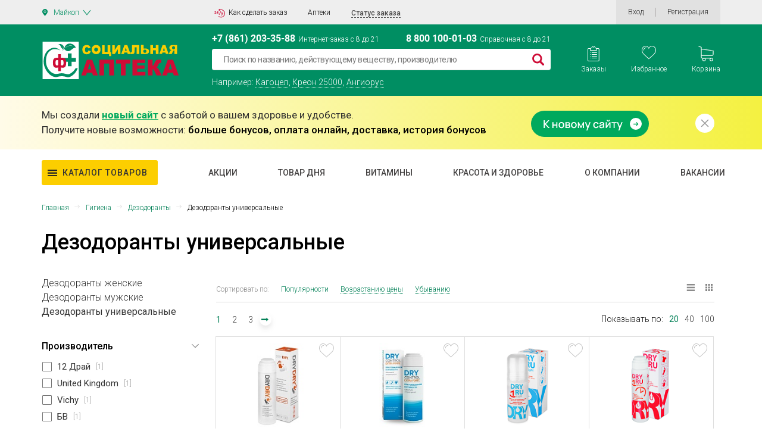

--- FILE ---
content_type: text/html; charset=UTF-8
request_url: https://majkop.social-apteka.ru/catalog/dezodoranty-universalnye/
body_size: 43124
content:


<!DOCTYPE html>
<html xml:lang="ru" lang="ru">
<head>
    <title>
        Дезодоранты универсальные купить в Майкопе дешево. Заказать дезодоранты универсальные онлайн в интернет-аптеке    </title>
            

            
                
    

    <meta property="og:image" content="https://social-apteka.ru/img/1200_630.png">
    <meta property="og:image:type" content="image/png">
    <meta property="og:image:width" content="1200">
    <meta property="og:image:height" content="630">

    <meta property="og:image" content="https://social-apteka.ru/img/546_272.png">
    <meta property="og:image:type" content="image/png">
    <meta property="og:image:width" content="546">
    <meta property="og:image:height" content="272">

    <meta property="vk:image" content="https://social-apteka.ru/img/1074_480.png">
    <meta property="og:image:type" content="image/png">
    <meta property="og:image:type" content="article">
    <meta property="og:image:width" content="1074">
    <meta property="og:image:height" content="480">

    <meta property="og:image" content="https://social-apteka.ru/img/256_256.png">
    <meta property="twitter:image" content="https://social-apteka.ru/img/256_256.png">
    <meta property="og:image:type" content="image/png">
    <meta property="og:image:width" content="256">
    <meta property="og:image:height" content="256">

        

    
        

        

<link href="/local/templates/apteka/components/bitrix/catalog/priceapteki_new/style.css?17209577848649" type="text/css"  rel="stylesheet" />
<link href="/local/templates/apteka/components/bitrix/news.list/special_request/style.css?1690832583206" type="text/css"  rel="stylesheet" />
<link href="/local/templates/apteka/components/h2o/favorites.add/favorites/style.css?15447810542265" type="text/css"  data-template-style="true"  rel="stylesheet" />
<link href="/bitrix/panel/main/popup.min.css?167518545620774" type="text/css"  data-template-style="true"  rel="stylesheet" />
<link href="/local/templates/apteka/components/vregions/header.select/new_design/style.css?157238875010042" type="text/css"  data-template-style="true"  rel="stylesheet" />
<link href="/local/templates/apteka/components/h2o/favorites.line/fav/style.css?15548884341876" type="text/css"  data-template-style="true"  rel="stylesheet" />
<link href="/local/templates/apteka/components/bitrix/sale.basket.basket.line/order_main_count/style.min.css?15400419603567" type="text/css"  data-template-style="true"  rel="stylesheet" />
<link href="/local/templates/apteka/components/bitrix/form.result.new/form-new/style.css?15400416414919" type="text/css"  data-template-style="true"  rel="stylesheet" />
<link href="/local/templates/apteka/components/bitrix/form.result.new/subscribe/style.css?16947130885013" type="text/css"  data-template-style="true"  rel="stylesheet" />
<link href="/local/templates/apteka/components/bitrix/system.auth.form/auth_new/style.css?1671292190788" type="text/css"  data-template-style="true"  rel="stylesheet" />
<link href="/local/components/dmcg/main.register/templates/new_register_2/style.min.css?1666079834442" type="text/css"  data-template-style="true"  rel="stylesheet" />
<link href="/local/templates/apteka/styles.css?16995318207763" type="text/css"  data-template-style="true"  rel="stylesheet" />
<link href="/local/templates/apteka/assets/css/bootstrap.min.css?1542021057183948" type="text/css"  data-template-style="true"  rel="stylesheet" />
<link href="/local/templates/apteka/assets/css/customScroll.css?15403072732083" type="text/css"  data-template-style="true"  rel="stylesheet" />
<link href="/local/templates/apteka/assets/js/custom-select/custom-select.css?15525775772086" type="text/css"  data-template-style="true"  rel="stylesheet" />
<link href="/local/templates/apteka/assets/js/jquery.mCustomScrollbar/jquery.mCustomScrollbar.min.min.css?154860614842839" type="text/css"  data-template-style="true"  rel="stylesheet" />
<link href="/local/templates/apteka/assets/css/style1.css?1707672481256511" type="text/css"  data-template-style="true"  rel="stylesheet" />
<link href="/local/templates/apteka/assets/css/main1.css?1706818458630531" type="text/css"  data-template-style="true"  rel="stylesheet" />
<link href="/local/templates/apteka/assets/fonts/roboto/roboto.css?16321486393347" type="text/css"  data-template-style="true"  rel="stylesheet" />
<link href="/local/templates/apteka/search/css/main.min.css?169202226615924" type="text/css"  data-template-style="true"  rel="stylesheet" />
<link href="/search/assets/fulls.css?170689075316348" type="text/css"  data-template-style="true"  rel="stylesheet" />
<link href="/local/templates/apteka/components/bitrix/news.list/reklama/adv.css?16928116502967" type="text/css"  data-template-style="true"  rel="stylesheet" />
    <script type="text/javascript">if(!window.BX)window.BX={};if(!window.BX.message)window.BX.message=function(mess){if(typeof mess==='object'){for(let i in mess) {BX.message[i]=mess[i];} return true;}};</script>
<script type="text/javascript">(window.BX||top.BX).message({'JS_CORE_LOADING':'Загрузка...','JS_CORE_NO_DATA':'- Нет данных -','JS_CORE_WINDOW_CLOSE':'Закрыть','JS_CORE_WINDOW_EXPAND':'Развернуть','JS_CORE_WINDOW_NARROW':'Свернуть в окно','JS_CORE_WINDOW_SAVE':'Сохранить','JS_CORE_WINDOW_CANCEL':'Отменить','JS_CORE_WINDOW_CONTINUE':'Продолжить','JS_CORE_H':'ч','JS_CORE_M':'м','JS_CORE_S':'с','JSADM_AI_HIDE_EXTRA':'Скрыть лишние','JSADM_AI_ALL_NOTIF':'Показать все','JSADM_AUTH_REQ':'Требуется авторизация!','JS_CORE_WINDOW_AUTH':'Войти','JS_CORE_IMAGE_FULL':'Полный размер'});</script>

<script type="text/javascript" src="/bitrix/js/main/core/core.min.js?1723116828219752"></script>

<script>BX.setJSList(['/bitrix/js/main/core/core_ajax.js','/bitrix/js/main/core/core_promise.js','/bitrix/js/main/polyfill/promise/js/promise.js','/bitrix/js/main/loadext/loadext.js','/bitrix/js/main/loadext/extension.js','/bitrix/js/main/polyfill/promise/js/promise.js','/bitrix/js/main/polyfill/find/js/find.js','/bitrix/js/main/polyfill/includes/js/includes.js','/bitrix/js/main/polyfill/matches/js/matches.js','/bitrix/js/ui/polyfill/closest/js/closest.js','/bitrix/js/main/polyfill/fill/main.polyfill.fill.js','/bitrix/js/main/polyfill/find/js/find.js','/bitrix/js/main/polyfill/matches/js/matches.js','/bitrix/js/main/polyfill/core/dist/polyfill.bundle.js','/bitrix/js/main/core/core.js','/bitrix/js/main/polyfill/intersectionobserver/js/intersectionobserver.js','/bitrix/js/main/lazyload/dist/lazyload.bundle.js','/bitrix/js/main/polyfill/core/dist/polyfill.bundle.js','/bitrix/js/main/parambag/dist/parambag.bundle.js']);
</script>
<script type="text/javascript">(window.BX||top.BX).message({'JS_CORE_LOADING':'Загрузка...','JS_CORE_NO_DATA':'- Нет данных -','JS_CORE_WINDOW_CLOSE':'Закрыть','JS_CORE_WINDOW_EXPAND':'Развернуть','JS_CORE_WINDOW_NARROW':'Свернуть в окно','JS_CORE_WINDOW_SAVE':'Сохранить','JS_CORE_WINDOW_CANCEL':'Отменить','JS_CORE_WINDOW_CONTINUE':'Продолжить','JS_CORE_H':'ч','JS_CORE_M':'м','JS_CORE_S':'с','JSADM_AI_HIDE_EXTRA':'Скрыть лишние','JSADM_AI_ALL_NOTIF':'Показать все','JSADM_AUTH_REQ':'Требуется авторизация!','JS_CORE_WINDOW_AUTH':'Войти','JS_CORE_IMAGE_FULL':'Полный размер'});</script>
<script type="text/javascript">(window.BX||top.BX).message({'LANGUAGE_ID':'ru','FORMAT_DATE':'DD.MM.YYYY','FORMAT_DATETIME':'DD.MM.YYYY HH:MI:SS','COOKIE_PREFIX':'BITRIX_SM','SERVER_TZ_OFFSET':'10800','UTF_MODE':'Y','SITE_ID':'s1','SITE_DIR':'/','USER_ID':'','SERVER_TIME':'1768779649','USER_TZ_OFFSET':'0','USER_TZ_AUTO':'Y','bitrix_sessid':'e7c2f868082e9cc1af6771406601cf62'});</script>

<script type="text/javascript" src="/bitrix/js/main/core/core_fx.min.js?15437780569768"></script>
<script type="text/javascript" src="/bitrix/js/main/popup/dist/main.popup.bundle.min.js?172311682265670"></script>
<script type="text/javascript" src="/bitrix/js/main/pageobject/pageobject.min.js?1605016588570"></script>
<script type="text/javascript" src="/bitrix/js/main/core/core_window.min.js?165356093376326"></script>
<script type="text/javascript" src="/bitrix/js/main/jquery/jquery-2.2.4.min.js?167008532185578"></script>
<script type="text/javascript">
					(function () {
						"use strict";

						var counter = function ()
						{
							var cookie = (function (name) {
								var parts = ("; " + document.cookie).split("; " + name + "=");
								if (parts.length == 2) {
									try {return JSON.parse(decodeURIComponent(parts.pop().split(";").shift()));}
									catch (e) {}
								}
							})("BITRIX_CONVERSION_CONTEXT_s1");

							if (cookie && cookie.EXPIRE >= BX.message("SERVER_TIME"))
								return;

							var request = new XMLHttpRequest();
							request.open("POST", "/bitrix/tools/conversion/ajax_counter.php", true);
							request.setRequestHeader("Content-type", "application/x-www-form-urlencoded");
							request.send(
								"SITE_ID="+encodeURIComponent("s1")+
								"&sessid="+encodeURIComponent(BX.bitrix_sessid())+
								"&HTTP_REFERER="+encodeURIComponent(document.referrer)
							);
						};

						if (window.frameRequestStart === true)
							BX.addCustomEvent("onFrameDataReceived", counter);
						else
							BX.ready(counter);
					})();
				</script>
<meta http-equiv="X-UA-Compatible" content="IE=edge"/>
<meta name="viewport" content="user-scalable=no, initial-scale=1.0, maximum-scale=1.0, width=device-width">
<link rel="shortcut icon" type="image/x-icon" href="/local/templates/apteka/images/favicon-32x32.png"/>
<link rel="apple-touch-icon" href="/local/templates/apteka/images/apple-touch-icon.png">
<link rel="icon" type="image/png" sizes="192x192" href="/local/templates/apteka/images/android-chrome-192.png">
<meta name="msapplication-config" content="/local/templates/apteka/images/browserconfig.xml">
<link rel="mask-icon" href="/local/templates/apteka/images/safari-pinned-tab.svg" color="#5bbad5">
<meta name="msapplication-TileColor" content="#da532c">
<link rel="manifest" href="/local/templates/apteka/images/site.webmanifest">
<script src="/local/templates/apteka/assets/js/vendor/customScroll.js" crossorigin="anonymous"></script>
<script src="/local/templates/apteka/assets/js/jquery.mCustomScrollbar/jquery.mCustomScrollbar.concat.min.js" crossorigin="anonymous"></script>
<script src="/local/templates/apteka/assets/js/custom-select/custom-select.js"></script>
<link rel="stylesheet" href="https://use.fontawesome.com/releases/v5.3.1/css/all.css" integrity="sha384-mzrmE5qonljUremFsqc01SB46JvROS7bZs3IO2EmfFsd15uHvIt+Y8vEf7N7fWAU" crossorigin="anonymous">

    <script type="text/javascript" src="/local/templates/apteka/assets/js/jquery-2.2.4.min.js?168961235085578"></script>
<script type="text/javascript" src="/local/templates/apteka/assets/js/bootstrap.min.js?169334300450998"></script>
<script type="text/javascript" src="/local/templates/apteka/assets/js/vendor/Inputmask/dist/min/jquery.inputmask.bundle.min.js?1548786052118376"></script>
<script type="text/javascript" src="/local/templates/apteka/script.js?170682521510460"></script>
<script type="text/javascript" src="/local/templates/apteka/components/bitrix/news.list/reklama/adv.js?169334286240942"></script>
<script type="text/javascript" src="/local/templates/apteka/components/h2o/favorites.add/favorites/script.js?16713121522831"></script>
<script type="text/javascript" src="/bitrix/components/vregions/header.select/script.js?15535855105756"></script>
<script type="text/javascript" src="/local/templates/apteka/components/vregions/header.select/new_design/script.js?16695473304612"></script>
<script type="text/javascript" src="/local/templates/apteka/components/h2o/favorites.line/fav/script.js?1540041629287"></script>
<script type="text/javascript" src="/local/templates/apteka/components/bitrix/sale.basket.basket.line/order_main_count/script.min.js?15400419593876"></script>
<script type="text/javascript" src="/local/templates/apteka/components/bitrix/form.result.new/subscribe/script.js?15408117895311"></script>
<script type="text/javascript" src="/local/templates/apteka/assets/js/main_new1.js?170681554330673"></script>
<script type="text/javascript" src="/local/templates/apteka/assets/js/scripts_2.js?167129731214897"></script>
<script>new Image().src='https://social-apteka.ru/bitrix/spread.php?s=[base64]&k=f585f2a0ede638d10ade1ed10675964b';
</script>

    <meta name="description" content="Купить дезодоранты универсальные дешево в интернет-аптеке в Майкопе, инструкция, отзывы, аналоги, скидки" />

</head>
<body>

<script>
    
    $(function () {
        $("#panel #bx-panel").parent().addClass("active");
    });
</script>
<div id="panel">
    </div>
<!--'start_frame_cache_ESBUss'--><script type="text/javascript">
	var h2oFavoritAdd = new JCH2oFavoritesAdd({'CURRENT_ELEMENT_IN_FAVORITES':[],'USER_AUTH_FAV':'N','BUTTON_CONTENT':{'IN_FAVOR':'<svg width=\"25\" height=\"24\" fill=\"none\" xmlns=\"http://www.w3.org/2000/svg\"><path fill=\"#000\" fill-opacity=\"0\" d=\"M0 0h24.927v23.4H0z\"/><path fill=\"#000\" fill-opacity=\"0\" d=\"M0 0h24.927v23.4H0z\"/><path d=\"M24.886 6.978C24.522 2.934 21.687 0 18.14 0c-2.364 0-4.528 1.285-5.745 3.343C11.188 1.258 9.113 0 6.787 0 3.24 0 .405 2.934.042 6.977c-.03.179-.147 1.119.211 2.652.517 2.21 1.711 4.222 3.452 5.814l8.684 7.957 8.833-7.956c1.74-1.593 2.935-3.604 3.451-5.815.359-1.533.241-2.473.213-2.651zM23.74 9.407c-.472 2.02-1.565 3.859-3.16 5.317l-8.185 7.374-8.046-7.372c-1.597-1.46-2.69-3.3-3.162-5.32-.34-1.45-.2-2.27-.2-2.275l.008-.049C1.306 3.54 3.742.968 6.787.968c2.247 0 4.225 1.394 5.164 3.637l.441 1.057.442-1.057C13.758 2.396 15.84.97 18.14.97c3.045 0 5.481 2.571 5.799 6.16 0 .007.14.827-.199 2.278z\" fill=\"#CE0C36\"/><path d=\"M7.669 2.942c-2.643 0-4.794 2.171-4.794 4.84 0 .268.214.484.48.484.264 0 .479-.216.479-.484 0-2.135 1.72-3.872 3.835-3.872.265 0 .48-.216.48-.484a.482.482 0 0 0-.48-.484z\" fill=\"#CE0C36\"/><\/svg>','NOT_IN_FAVOR':'<svg width=\"25\" height=\"24\" fill=\"none\" xmlns=\"http://www.w3.org/2000/svg\"><path fill=\"#000\" fill-opacity=\"0\" d=\"M0 0h24.927v23.4H0z\"/><path fill=\"#000\" fill-opacity=\"0\" d=\"M0 0h24.927v23.4H0z\"/><path d=\"M24.886 6.978C24.522 2.934 21.687 0 18.14 0c-2.364 0-4.528 1.285-5.745 3.343C11.188 1.258 9.113 0 6.787 0 3.24 0 .405 2.934.042 6.977c-.03.179-.147 1.119.211 2.652.517 2.21 1.711 4.222 3.452 5.814l8.684 7.957 8.833-7.956c1.74-1.593 2.935-3.604 3.451-5.815.359-1.533.241-2.473.213-2.651zM23.74 9.407c-.472 2.02-1.565 3.859-3.16 5.317l-8.185 7.374-8.046-7.372c-1.597-1.46-2.69-3.3-3.162-5.32-.34-1.45-.2-2.27-.2-2.275l.008-.049C1.306 3.54 3.742.968 6.787.968c2.247 0 4.225 1.394 5.164 3.637l.441 1.057.442-1.057C13.758 2.396 15.84.97 18.14.97c3.045 0 5.481 2.571 5.799 6.16 0 .007.14.827-.199 2.278z\" fill=\"#C4C4C4\"/><path d=\"M7.669 2.942c-2.643 0-4.794 2.171-4.794 4.84 0 .268.214.484.48.484.264 0 .479-.216.479-.484 0-2.135 1.72-3.872 3.835-3.872.265 0 .48-.216.48-.484a.482.482 0 0 0-.48-.484z\" fill=\"#C4C4C4\"/><\/svg>'}});
</script><!--'end_frame_cache_ESBUss'-->

<div class="header tetst3" id="header" itemscope itemtype="https://schema.org/WPHeader">

    <!-- HEADER-TOP -->
    <div class="header-top">
        <div class="container">
            <div class="row-special">
                <div class="header-top__city" data-toggle="modal" data-target="#locationModal">
                    <div class="header-city">
                        <div class="header-city__active">

                        </div>

                    </div>
                </div>
                	<div class="vr-template "
	     data-rand="2089811003">
		<span class="vr-template__label">Ваш регион</span>
		<a class="vr-template__link js-vr-template__link-region-name " href="#" onclick="OpenVregionsPopUp('open', 'vregions-popup2089811003', 'vregions-sepia2089811003'); return false;">Майкоп</a>
	</div>

	<div id="vregions-sepia2089811003" class="vregions-sepia" onclick="OpenVregionsPopUp('close'); return false;"></div>
        <div class="vr-popup vr-popup-regions"
	 id="vregions-popup2089811003">
	<div class="vr-popup__content">
		<a class="vr-popup__close"
		   onclick="OpenVregionsPopUp('close'); return false;">close
		</a>
		<div class="vr-popup__header">
			<div class="vr-popup__title">Выберите ваш регион</div>
		</div>
		<div class="vr-popup__body clearfix">
							<div class="vr-popup__search-wrap js-vregions-search-wrap">
					<input type="text"
						   class="vr-popup__search-input js-vregions-search-input"
							 placeholder="Найдите свой город ">
					<p>От выбранного города зависят наличие товара, цены и способ получения заказа</p>
				</div>
													<div class="vregions-oblast">
					<label>Регион</label>
                    <div class="scroll-custom">
                        <div name="VREGIONS_OBLAST"
                             class="vregions-oblast__select js-vregions-oblast__select">
                            <label class="active"><input type="radio" name="regions-oblast" value="Все города">Все города</label>
                                                            <label><input type="radio" name="regions-oblast" value="Астраханская область">Астраханская область</label>
                                                            <label><input type="radio" name="regions-oblast" value="Белгородская область">Белгородская область</label>
                                                            <label><input type="radio" name="regions-oblast" value="Волгоградская область">Волгоградская область</label>
                                                            <label><input type="radio" name="regions-oblast" value="Воронежская область">Воронежская область</label>
                                                            <label><input type="radio" name="regions-oblast" value="Краснодарский край">Краснодарский край</label>
                                                            <label><input type="radio" name="regions-oblast" value="Липецкая область">Липецкая область</label>
                                                            <label><input type="radio" name="regions-oblast" value="Республика Адыгея">Республика Адыгея</label>
                                                            <label><input type="radio" name="regions-oblast" value="Московская область">Московская область</label>
                                                            <label><input type="radio" name="regions-oblast" value="Ростовская область">Ростовская область</label>
                                                            <label><input type="radio" name="regions-oblast" value="Ставропольский край">Ставропольский край</label>
                                                    </div>
                    </div>

				</div>
						<div class="vregions-list clearfix">
				<label>Город</label>
                <div class="scroll-custom">
                                            <div class="vregions-list__col vregions-list__col_width-one-3">
                                                                                                <!--						-->                                <span id="f0f13f799de6ef945cb08e6488ca6f5a" class="vr-popup__region-link  js-vr-popup__region-link"
                                   href="https://astrahan.social-apteka.ru"
                                   data-cookie="astrahan"
                                   data-subdomain = "astrahan"
                                                                            data-oblast="Астраханская область"
                                                                       onclick="ChangeVRegion(this); return false;">Астрахань</span>
                                                                                                <!--						-->                                <span id="3471091c2b334baf6873a1ba9b9e90de" class="vr-popup__region-link  js-vr-popup__region-link"
                                   href="https://astrahan.social-apteka.ru"
                                   data-cookie="tri-protoka"
                                   data-subdomain = "astrahan"
                                                                            data-oblast="Астраханская область"
                                                                       onclick="ChangeVRegion(this); return false;">Три Протока</span>
                                                                                                <!--						-->                                <span id="3c609a8b4420974621723e28c8ea6323" class="vr-popup__region-link  js-vr-popup__region-link"
                                   href="https://belgorod.social-apteka.ru"
                                   data-cookie="belgorod"
                                   data-subdomain = "belgorod"
                                                                            data-oblast="Белгородская область"
                                                                       onclick="ChangeVRegion(this); return false;">Белгород</span>
                                                                                                <!--						-->                                <span id="af84652dc887e472d049c1fdb9c50360" class="vr-popup__region-link  js-vr-popup__region-link"
                                   href="https://volgograd.social-apteka.ru"
                                   data-cookie="volgograd"
                                   data-subdomain = "volgograd"
                                                                            data-oblast="Волгоградская область"
                                                                       onclick="ChangeVRegion(this); return false;">Волгоград</span>
                                                                                                <!--						-->                                <span id="7969e28034e1bcef7b08fc8668d399c1" class="vr-popup__region-link  js-vr-popup__region-link"
                                   href="https://voronezh.social-apteka.ru"
                                   data-cookie="voronezh"
                                   data-subdomain = "voronezh"
                                                                            data-oblast="Воронежская область"
                                                                       onclick="ChangeVRegion(this); return false;">Воронеж</span>
                                                                                                <!--						-->                                <span id="c14cd0cbc790290436c425f5810f5758" class="vr-popup__region-link  js-vr-popup__region-link"
                                   href="https://krasnodar.social-apteka.ru"
                                   data-cookie="krasnodar"
                                   data-subdomain = "krasnodar"
                                                                            data-oblast="Краснодарский край"
                                                                       onclick="ChangeVRegion(this); return false;">Краснодар</span>
                                                                                                <!--						-->                                <span id="6fb80678ea226323d04ffafe3d544e20" class="vr-popup__region-link  js-vr-popup__region-link"
                                   href="https://lipeck.social-apteka.ru"
                                   data-cookie="lipeck"
                                   data-subdomain = "lipeck"
                                                                            data-oblast="Липецкая область"
                                                                       onclick="ChangeVRegion(this); return false;">Липецк</span>
                                                                                                <!--						-->                                <span id="4304f6eeb299f04048db276dc3ce09ff" class="vr-popup__region-link vr-popup__region-link_active js-vr-popup__region-link"
                                   href="https://majkop.social-apteka.ru"
                                   data-cookie="majkop"
                                   data-subdomain = "majkop"
                                                                            data-oblast="Республика Адыгея"
                                                                       onclick="ChangeVRegion(this); return false;">Майкоп</span>
                                                                                                <!--						-->                                <span id="e6eb3a7361bf01ed68df48c399e93e3e" class="vr-popup__region-link  js-vr-popup__region-link"
                                   href="https://moskva.social-apteka.ru"
                                   data-cookie="moskva"
                                   data-subdomain = "moskva"
                                                                            data-oblast="Московская область"
                                                                       onclick="ChangeVRegion(this); return false;">Москва</span>
                                                                                            <span id="5552896f829be20cf9e6975ef99bfc48" class="vr-popup__region-link  js-vr-popup__region-link"
                                   href="https://social-apteka.ru"
                                   data-cookie="rostov"
                                   data-subdomain = ""
                                                                            data-oblast="Ростовская область"
                                                                       onclick="ChangeVRegion(this); return false;">Ростов-на-Дону</span>
                                                                                                <!--						-->                                <span id="3633cd3639cfdd046eba88787c8aa95c" class="vr-popup__region-link  js-vr-popup__region-link"
                                   href="https://stavropol.social-apteka.ru"
                                   data-cookie="stavropol"
                                   data-subdomain = "stavropol"
                                                                            data-oblast="Ставропольский край"
                                                                       onclick="ChangeVRegion(this); return false;">Ставрополь</span>
                                                                                                <!--						-->                                <span id="1ac899eeb7072b976f7fc65f51ac04f9" class="vr-popup__region-link  js-vr-popup__region-link"
                                   href="https://энем.social-apteka.ru"
                                   data-cookie="enem"
                                   data-subdomain = "энем"
                                                                            data-oblast="Республика Адыгея"
                                                                       onclick="ChangeVRegion(this); return false;">Энем</span>
                                                                                                <!--						-->                                <span id="eddffc0000cda9f8b2d4ee5cb6e3537c" class="vr-popup__region-link  js-vr-popup__region-link"
                                   href="https://majkop.social-apteka.ru"
                                   data-cookie="yablonovskiy"
                                   data-subdomain = "majkop"
                                                                            data-oblast="Республика Адыгея"
                                                                       onclick="ChangeVRegion(this); return false;">Яблоновский</span>
                                                                                                <!--						-->                                <span id="7e3dcc2918a9beb198c66de29b9941d6" class="vr-popup__region-link  js-vr-popup__region-link"
                                   href="https://krasnodar.social-apteka.ru"
                                   data-cookie="abinsk"
                                   data-subdomain = "krasnodar"
                                                                            data-oblast="Краснодарский край"
                                                                       onclick="ChangeVRegion(this); return false;">Абинск</span>
                                                                                            <span id="8064ed8720685e4bd3275749570ebe32" class="vr-popup__region-link  js-vr-popup__region-link"
                                   href="https://social-apteka.ru"
                                   data-cookie="azov"
                                   data-subdomain = ""
                                                                            data-oblast="Ростовская область"
                                                                       onclick="ChangeVRegion(this); return false;">Азов</span>
                                                                                            <span id="e852753bc510f62f4dee15629e50ba41" class="vr-popup__region-link  js-vr-popup__region-link"
                                   href="https://social-apteka.ru"
                                   data-cookie="aksaj"
                                   data-subdomain = ""
                                                                            data-oblast="Ростовская область"
                                                                       onclick="ChangeVRegion(this); return false;">Аксай</span>
                                                                                                <!--						-->                                <span id="8a6b454a39902f3eb08700f8e46141c8" class="vr-popup__region-link  js-vr-popup__region-link"
                                   href="https://krasnodar.social-apteka.ru"
                                   data-cookie="anapa"
                                   data-subdomain = "krasnodar"
                                                                            data-oblast="Краснодарский край"
                                                                       onclick="ChangeVRegion(this); return false;">Анапа</span>
                                                                                                <!--						-->                                <span id="8c00242d0ab9613d0f234d431f9af7bd" class="vr-popup__region-link  js-vr-popup__region-link"
                                   href="https://krasnodar.social-apteka.ru"
                                   data-cookie="apsheronsk"
                                   data-subdomain = "krasnodar"
                                                                            data-oblast="Краснодарский край"
                                                                       onclick="ChangeVRegion(this); return false;">Апшеронск</span>
                                                                                                <!--						-->                                <span id="566fdf09daba1b102960e55f906159d8" class="vr-popup__region-link  js-vr-popup__region-link"
                                   href="https://krasnodar.social-apteka.ru"
                                   data-cookie="armavir"
                                   data-subdomain = "krasnodar"
                                                                            data-oblast="Краснодарский край"
                                                                       onclick="ChangeVRegion(this); return false;">Армавир</span>
                                                                                            <span id="0ef4f072958c90c58699513424143e52" class="vr-popup__region-link  js-vr-popup__region-link"
                                   href="https://social-apteka.ru"
                                   data-cookie="bagaevskaya"
                                   data-subdomain = ""
                                                                            data-oblast="Ростовская область"
                                                                       onclick="ChangeVRegion(this); return false;">Багаевская</span>
                                                                                            <span id="b76d4a225d991b26918b464181c16f67" class="vr-popup__region-link  js-vr-popup__region-link"
                                   href="https://social-apteka.ru"
                                   data-cookie="batajsk"
                                   data-subdomain = ""
                                                                            data-oblast="Ростовская область"
                                                                       onclick="ChangeVRegion(this); return false;">Батайск</span>
                                                                                            <span id="195fc39a50a06ae629f5080c981ae6e6" class="vr-popup__region-link  js-vr-popup__region-link"
                                   href="https://social-apteka.ru"
                                   data-cookie="belaya-kalitva"
                                   data-subdomain = ""
                                                                            data-oblast="Ростовская область"
                                                                       onclick="ChangeVRegion(this); return false;">Белая Калитва</span>
                                                                                                <!--						-->                                <span id="e9df6be880ee7ae8dd8d2d679c851f8b" class="vr-popup__region-link  js-vr-popup__region-link"
                                   href="https://krasnodar.social-apteka.ru"
                                   data-cookie="belorechensk"
                                   data-subdomain = "krasnodar"
                                                                            data-oblast="Краснодарский край"
                                                                       onclick="ChangeVRegion(this); return false;">Белореченск</span>
                                                                                                <!--						-->                                <span id="582de781b5c0c6ee257ce5969b1d7879" class="vr-popup__region-link  js-vr-popup__region-link"
                                   href="https://stavropol.social-apteka.ru"
                                   data-cookie="blagodarnyj"
                                   data-subdomain = "stavropol"
                                                                            data-oblast="Ставропольский край"
                                                                       onclick="ChangeVRegion(this); return false;">Благодарный</span>
                                                                                            <span id="b6f55b6620e98a67400d6a3b5931ad47" class="vr-popup__region-link  js-vr-popup__region-link"
                                   href="https://social-apteka.ru"
                                   data-cookie="bolshoy-log"
                                   data-subdomain = ""
                                                                            data-oblast="Ростовская область"
                                                                       onclick="ChangeVRegion(this); return false;">Большой Лог</span>
                                                                                                <!--						-->                                <span id="f61804dcbbdd81165a7089e69cf54d84" class="vr-popup__region-link  js-vr-popup__region-link"
                                   href="https://voronezh.social-apteka.ru"
                                   data-cookie="borisoglebsk"
                                   data-subdomain = "voronezh"
                                                                            data-oblast="Воронежская область"
                                                                       onclick="ChangeVRegion(this); return false;">Борисоглебск</span>
                                                                                                <!--						-->                                <span id="b7cde1ed8b413a562bd142d6de00229f" class="vr-popup__region-link  js-vr-popup__region-link"
                                   href="https://krasnodar.social-apteka.ru"
                                   data-cookie="bryuhoveckaya"
                                   data-subdomain = "krasnodar"
                                                                            data-oblast="Краснодарский край"
                                                                       onclick="ChangeVRegion(this); return false;">Брюховецкая</span>
                                                                                            <span id="669f3ba413373e9e71dcdbc75e457f64" class="vr-popup__region-link  js-vr-popup__region-link"
                                   href="https://social-apteka.ru"
                                   data-cookie="vasilevo-shamshevo"
                                   data-subdomain = ""
                                                                            data-oblast="Ростовская область"
                                                                       onclick="ChangeVRegion(this); return false;">Васильево-Шамшево</span>
                                                                                            <span id="ac8a013277cdb18c9a4c5aa49dde1caa" class="vr-popup__region-link  js-vr-popup__region-link"
                                   href="https://social-apteka.ru"
                                   data-cookie="verhnetemernickij"
                                   data-subdomain = ""
                                                                            data-oblast="Ростовская область"
                                                                       onclick="ChangeVRegion(this); return false;">Верхнетемерницкий</span>
                                                                                            <span id="7402c2f5b0322ede508c96b055bc6e78" class="vr-popup__region-link  js-vr-popup__region-link"
                                   href="https://social-apteka.ru"
                                   data-cookie="vyoshenskaya"
                                   data-subdomain = ""
                                                                            data-oblast="Ростовская область"
                                                                       onclick="ChangeVRegion(this); return false;">Вёшенская</span>
                                                                                                <!--						-->                                <span id="e513a3a8f5d54c0b29cada5e75fa03f2" class="vr-popup__region-link  js-vr-popup__region-link"
                                   href="https://moskva.social-apteka.ru"
                                   data-cookie="vidnoe"
                                   data-subdomain = "moskva"
                                                                            data-oblast="Московская область"
                                                                       onclick="ChangeVRegion(this); return false;">Видное</span>
                                                                                            <span id="78385f6d5966e404d5819b42642465a6" class="vr-popup__region-link  js-vr-popup__region-link"
                                   href="https://social-apteka.ru"
                                   data-cookie="volgodonsk"
                                   data-subdomain = ""
                                                                            data-oblast="Ростовская область"
                                                                       onclick="ChangeVRegion(this); return false;">Волгодонск</span>
                                                                                                <!--						-->                                <span id="51376a1a309e5a47cef0c604eb9b1311" class="vr-popup__region-link  js-vr-popup__region-link"
                                   href="https://volgograd.social-apteka.ru"
                                   data-cookie="volzhskij"
                                   data-subdomain = "volgograd"
                                                                            data-oblast="Волгоградская область"
                                                                       onclick="ChangeVRegion(this); return false;">Волжский</span>
                                                                                                <!--						-->                                <span id="7015e7cca4613248ab062e8523bb32e0" class="vr-popup__region-link  js-vr-popup__region-link"
                                   href="https://krasnodar.social-apteka.ru"
                                   data-cookie="vyselki"
                                   data-subdomain = "krasnodar"
                                                                            data-oblast="Краснодарский край"
                                                                       onclick="ChangeVRegion(this); return false;">Выселки</span>
                                                                                                <!--						-->                                <span id="05e57497b774710cb5f715b93fe8783b" class="vr-popup__region-link  js-vr-popup__region-link"
                                   href="https://krasnodar.social-apteka.ru"
                                   data-cookie="gelendzhik"
                                   data-subdomain = "krasnodar"
                                                                            data-oblast="Краснодарский край"
                                                                       onclick="ChangeVRegion(this); return false;">Геленджик</span>
                                                                                            <span id="53b12aee80e596d1c3510f758b5672bb" class="vr-popup__region-link  js-vr-popup__region-link"
                                   href="https://social-apteka.ru"
                                   data-cookie="glubokij"
                                   data-subdomain = ""
                                                                            data-oblast="Ростовская область"
                                                                       onclick="ChangeVRegion(this); return false;">Глубокий</span>
                                                                                                <!--						-->                                <span id="d153b7a62a66c2ed56db0681e8389904" class="vr-popup__region-link  js-vr-popup__region-link"
                                   href="https://volgograd.social-apteka.ru"
                                   data-cookie="gorodishche"
                                   data-subdomain = "volgograd"
                                                                            data-oblast="Волгоградская область"
                                                                       onclick="ChangeVRegion(this); return false;">Городище</span>
                                                                                                <!--						-->                                <span id="709532a41c0e359d3979d720c032fcaa" class="vr-popup__region-link  js-vr-popup__region-link"
                                   href="https://krasnodar.social-apteka.ru"
                                   data-cookie="goryachij-klyuch"
                                   data-subdomain = "krasnodar"
                                                                            data-oblast="Краснодарский край"
                                                                       onclick="ChangeVRegion(this); return false;">Горячий Ключ</span>
                                                                                                <!--						-->                                <span id="cc015356437b6f0843ff2f5f47b3ef7b" class="vr-popup__region-link  js-vr-popup__region-link"
                                   href="https://lipeck.social-apteka.ru"
                                   data-cookie="gryazi"
                                   data-subdomain = "lipeck"
                                                                            data-oblast="Липецкая область"
                                                                       onclick="ChangeVRegion(this); return false;">Грязи</span>
                                                                                            <span id="6cd49c8fafe69c23a237f657c9908dcd" class="vr-popup__region-link  js-vr-popup__region-link"
                                   href="https://social-apteka.ru"
                                   data-cookie="gukovo"
                                   data-subdomain = ""
                                                                            data-oblast="Ростовская область"
                                                                       onclick="ChangeVRegion(this); return false;">Гуково</span>
                                                                                                <!--						-->                                <span id="160ffc35a82a48d9047ec7e6c12e26e4" class="vr-popup__region-link  js-vr-popup__region-link"
                                   href="https://moskva.social-apteka.ru"
                                   data-cookie="dedenevo"
                                   data-subdomain = "moskva"
                                                                            data-oblast="Московская область"
                                                                       onclick="ChangeVRegion(this); return false;">Деденево</span>
                                                                                                <!--						-->                                <span id="e9c2ccb691ac765a21c3f9d27c157062" class="vr-popup__region-link  js-vr-popup__region-link"
                                   href="https://krasnodar.social-apteka.ru"
                                   data-cookie="divnomorskoe"
                                   data-subdomain = "krasnodar"
                                                                            data-oblast="Краснодарский край"
                                                                       onclick="ChangeVRegion(this); return false;">Дивноморское</span>
                                                                                                <!--						-->                                <span id="fea75d1fec2f8d5e7bdc76d24495a76f" class="vr-popup__region-link  js-vr-popup__region-link"
                                   href="https://moskva.social-apteka.ru"
                                   data-cookie="dmitrov"
                                   data-subdomain = "moskva"
                                                                            data-oblast="Московская область"
                                                                       onclick="ChangeVRegion(this); return false;">Дмитров</span>
                                                                                                <!--						-->                                <span id="6937b0ab7ad899e4d0e3651ade2c3205" class="vr-popup__region-link  js-vr-popup__region-link"
                                   href="https://moskva.social-apteka.ru"
                                   data-cookie="dolgoprudnyy"
                                   data-subdomain = "moskva"
                                                                            data-oblast="Московская область"
                                                                       onclick="ChangeVRegion(this); return false;">Долгопрудный</span>
                                                                                            <span id="9d2b404a1a38e4f8bb426bc45556f54b" class="vr-popup__region-link  js-vr-popup__region-link"
                                   href="https://social-apteka.ru"
                                   data-cookie="doneck"
                                   data-subdomain = ""
                                                                            data-oblast="Ростовская область"
                                                                       onclick="ChangeVRegion(this); return false;">Донецк</span>
                                                                                            <span id="81b19db1fd45a11e3eccdee03d446f8d" class="vr-popup__region-link  js-vr-popup__region-link"
                                   href="https://social-apteka.ru"
                                   data-cookie="egorlykskaya"
                                   data-subdomain = ""
                                                                            data-oblast="Ростовская область"
                                                                       onclick="ChangeVRegion(this); return false;">Егорлыкская</span>
                                                                                                <!--						-->                                <span id="f08497eb67ed9959aeb326b7fe26fe82" class="vr-popup__region-link  js-vr-popup__region-link"
                                   href="https://krasnodar.social-apteka.ru"
                                   data-cookie="eysk"
                                   data-subdomain = "krasnodar"
                                                                            data-oblast="Краснодарский край"
                                                                       onclick="ChangeVRegion(this); return false;">Ейск</span>
                                                                                                <!--						-->                                <span id="a1aae69a31bb4f6ea125c62e92ab0a41" class="vr-popup__region-link  js-vr-popup__region-link"
                                   href="https://lipeck.social-apteka.ru"
                                   data-cookie="elec"
                                   data-subdomain = "lipeck"
                                                                            data-oblast="Липецкая область"
                                                                       onclick="ChangeVRegion(this); return false;">Елец</span>
                                                    </div>
                                            <div class="vregions-list__col vregions-list__col_width-one-3">
                                                                                                <!--						-->                                <span id="71e70a1e503d397df3e14c3a9e92125c" class="vr-popup__region-link  js-vr-popup__region-link"
                                   href="https://krasnodar.social-apteka.ru"
                                   data-cookie="elizavetinskaya"
                                   data-subdomain = "krasnodar"
                                                                            data-oblast="Краснодарский край"
                                                                       onclick="ChangeVRegion(this); return false;">Елизаветинская</span>
                                                                                                <!--						-->                                <span id="cce9619c5c34eaeca0690070b1836a76" class="vr-popup__region-link  js-vr-popup__region-link"
                                   href="https://stavropol.social-apteka.ru"
                                   data-cookie="essentuki"
                                   data-subdomain = "stavropol"
                                                                            data-oblast="Ставропольский край"
                                                                       onclick="ChangeVRegion(this); return false;">Ессентуки</span>
                                                                                            <span id="effd47015fabed812369727e01ed8db0" class="vr-popup__region-link  js-vr-popup__region-link"
                                   href="https://social-apteka.ru"
                                   data-cookie="zverevo"
                                   data-subdomain = ""
                                                                            data-oblast="Ростовская область"
                                                                       onclick="ChangeVRegion(this); return false;">Зверево</span>
                                                                                                <!--						-->                                <span id="b6c0f486778dcc3a83c122a93e0ed87a" class="vr-popup__region-link  js-vr-popup__region-link"
                                   href="https://moskva.social-apteka.ru"
                                   data-cookie="zelenograd"
                                   data-subdomain = "moskva"
                                                                            data-oblast="Московская область"
                                                                       onclick="ChangeVRegion(this); return false;">Зеленоград</span>
                                                                                            <span id="4095e57963fc15d5e202527d3199ae7d" class="vr-popup__region-link  js-vr-popup__region-link"
                                   href="https://social-apteka.ru"
                                   data-cookie="zernograd"
                                   data-subdomain = ""
                                                                            data-oblast="Ростовская область"
                                                                       onclick="ChangeVRegion(this); return false;">Зерноград</span>
                                                                                                <!--						-->                                <span id="ad87990fc41b4e84faf18031b2860846" class="vr-popup__region-link  js-vr-popup__region-link"
                                   href="https://krasnodar.social-apteka.ru"
                                   data-cookie="znamenskij"
                                   data-subdomain = "krasnodar"
                                                                            data-oblast="Краснодарский край"
                                                                       onclick="ChangeVRegion(this); return false;">Знаменский</span>
                                                                                                <!--						-->                                <span id="72e72752c832f38ddc094b39904bc127" class="vr-popup__region-link  js-vr-popup__region-link"
                                   href="https://stavropol.social-apteka.ru"
                                   data-cookie="izobilnyj"
                                   data-subdomain = "stavropol"
                                                                            data-oblast="Ставропольский край"
                                                                       onclick="ChangeVRegion(this); return false;">Изобильный</span>
                                                                                                <!--						-->                                <span id="07d65eeb8fbbd6289de2ed49be7d69a9" class="vr-popup__region-link  js-vr-popup__region-link"
                                   href="https://krasnodar.social-apteka.ru"
                                   data-cookie="kabardinka"
                                   data-subdomain = "krasnodar"
                                                                            data-oblast="Краснодарский край"
                                                                       onclick="ChangeVRegion(this); return false;">Кабардинка</span>
                                                                                            <span id="8a08af276e672e94347ed2fb34d15388" class="vr-popup__region-link  js-vr-popup__region-link"
                                   href="https://social-apteka.ru"
                                   data-cookie="kagalnitskaya"
                                   data-subdomain = ""
                                                                            data-oblast="Ростовская область"
                                                                       onclick="ChangeVRegion(this); return false;">Кагальницкая</span>
                                                                                                <!--						-->                                <span id="1d62e7eeff2554c7b48aee99da10ff73" class="vr-popup__region-link  js-vr-popup__region-link"
                                   href="https://volgograd.social-apteka.ru"
                                   data-cookie="kalach-na-donu"
                                   data-subdomain = "volgograd"
                                                                            data-oblast="Волгоградская область"
                                                                       onclick="ChangeVRegion(this); return false;">Калач-на-Дону</span>
                                                                                            <span id="805a365d080879a6d3d369fb36c3dbf9" class="vr-popup__region-link  js-vr-popup__region-link"
                                   href="https://social-apteka.ru"
                                   data-cookie="kamenolomni"
                                   data-subdomain = ""
                                                                            data-oblast="Ростовская область"
                                                                       onclick="ChangeVRegion(this); return false;">Каменоломни</span>
                                                                                            <span id="7d3addad93b23a5cb037eb21cb7e7c72" class="vr-popup__region-link  js-vr-popup__region-link"
                                   href="https://social-apteka.ru"
                                   data-cookie="kamensk-shahtinskij"
                                   data-subdomain = ""
                                                                            data-oblast="Ростовская область"
                                                                       onclick="ChangeVRegion(this); return false;">Каменск-Шахтинский</span>
                                                                                            <span id="9668fe422b2f6a6a83fbbcf8beae8fd7" class="vr-popup__region-link  js-vr-popup__region-link"
                                   href="https://social-apteka.ru"
                                   data-cookie="kamyshevaha"
                                   data-subdomain = ""
                                                                            data-oblast="Ростовская область"
                                                                       onclick="ChangeVRegion(this); return false;">Камышеваха</span>
                                                                                                <!--						-->                                <span id="82004d670cced9e17c6e487e8fb60762" class="vr-popup__region-link  js-vr-popup__region-link"
                                   href="https://volgograd.social-apteka.ru"
                                   data-cookie="kamyshin"
                                   data-subdomain = "volgograd"
                                                                            data-oblast="Волгоградская область"
                                                                       onclick="ChangeVRegion(this); return false;">Камышин</span>
                                                                                                <!--						-->                                <span id="db64279d8bba5399cb872c7100f6e75e" class="vr-popup__region-link  js-vr-popup__region-link"
                                   href="https://krasnodar.social-apteka.ru"
                                   data-cookie="kanevskaya"
                                   data-subdomain = "krasnodar"
                                                                            data-oblast="Краснодарский край"
                                                                       onclick="ChangeVRegion(this); return false;">Каневская</span>
                                                                                                <!--						-->                                <span id="f11684f14f8dd18e0dca9e690fd563ba" class="vr-popup__region-link  js-vr-popup__region-link"
                                   href="https://stavropol.social-apteka.ru"
                                   data-cookie="kislovodsk"
                                   data-subdomain = "stavropol"
                                                                            data-oblast="Ставропольский край"
                                                                       onclick="ChangeVRegion(this); return false;">Кисловодск</span>
                                                                                            <span id="d5fcdfca5f686a27c0325f0644548563" class="vr-popup__region-link  js-vr-popup__region-link"
                                   href="https://social-apteka.ru"
                                   data-cookie="koksovyy"
                                   data-subdomain = ""
                                                                            data-oblast="Ростовская область"
                                                                       onclick="ChangeVRegion(this); return false;">Коксовый</span>
                                                                                            <span id="9a1442ffe976d053584a3de19ea181d5" class="vr-popup__region-link  js-vr-popup__region-link"
                                   href="https://social-apteka.ru"
                                   data-cookie="komarovka"
                                   data-subdomain = ""
                                                                            data-oblast="Ростовская область"
                                                                       onclick="ChangeVRegion(this); return false;">Комаровка</span>
                                                                                            <span id="c56662a2c9ffd649a621c59eefafcee2" class="vr-popup__region-link  js-vr-popup__region-link"
                                   href="https://social-apteka.ru"
                                   data-cookie="konstantinovsk"
                                   data-subdomain = ""
                                                                            data-oblast="Ростовская область"
                                                                       onclick="ChangeVRegion(this); return false;">Константиновск</span>
                                                                                                <!--						-->                                <span id="0005a63ef048d71a9ab08c5e3362f32b" class="vr-popup__region-link  js-vr-popup__region-link"
                                   href="https://stavropol.social-apteka.ru"
                                   data-cookie="konstantinovskaya"
                                   data-subdomain = "stavropol"
                                                                            data-oblast="Ставропольский край"
                                                                       onclick="ChangeVRegion(this); return false;">Константиновская</span>
                                                                                                <!--						-->                                <span id="66c76ad0ab00b7543a93e9c14f60433e" class="vr-popup__region-link  js-vr-popup__region-link"
                                   href="https://krasnodar.social-apteka.ru"
                                   data-cookie="korenovsk"
                                   data-subdomain = "krasnodar"
                                                                            data-oblast="Краснодарский край"
                                                                       onclick="ChangeVRegion(this); return false;">Кореновск</span>
                                                                                                <!--						-->                                <span id="189a9df4948b55ea6f83e0a39dc92196" class="vr-popup__region-link  js-vr-popup__region-link"
                                   href="https://moskva.social-apteka.ru"
                                   data-cookie="korolyev"
                                   data-subdomain = "moskva"
                                                                            data-oblast="Московская область"
                                                                       onclick="ChangeVRegion(this); return false;">Королёв</span>
                                                                                                <!--						-->                                <span id="81c46f45b3fe144d0ed5462c725e3970" class="vr-popup__region-link  js-vr-popup__region-link"
                                   href="https://stavropol.social-apteka.ru"
                                   data-cookie="kochubeevskoe"
                                   data-subdomain = "stavropol"
                                                                            data-oblast="Ставропольский край"
                                                                       onclick="ChangeVRegion(this); return false;">Кочубеевское</span>
                                                                                                <!--						-->                                <span id="be2b37e0d9184db9686475d7ded51662" class="vr-popup__region-link  js-vr-popup__region-link"
                                   href="https://moskva.social-apteka.ru"
                                   data-cookie="krasnogorsk"
                                   data-subdomain = "moskva"
                                                                            data-oblast="Московская область"
                                                                       onclick="ChangeVRegion(this); return false;">Красногорск</span>
                                                                                            <span id="9fcc6c7f949debe4f9eb273fb86d79bb" class="vr-popup__region-link  js-vr-popup__region-link"
                                   href="https://social-apteka.ru"
                                   data-cookie="krasnyy-krym"
                                   data-subdomain = ""
                                                                            data-oblast="Ростовская область"
                                                                       onclick="ChangeVRegion(this); return false;">Красный Крым</span>
                                                                                            <span id="3ccdfccf79488e2148f5b6a62efb41b8" class="vr-popup__region-link  js-vr-popup__region-link"
                                   href="https://social-apteka.ru"
                                   data-cookie="krasnyy-sulin"
                                   data-subdomain = ""
                                                                            data-oblast="Ростовская область"
                                                                       onclick="ChangeVRegion(this); return false;">Красный Сулин</span>
                                                                                                <!--						-->                                <span id="ccafcefb06def0fdc2116dd81100b139" class="vr-popup__region-link  js-vr-popup__region-link"
                                   href="https://krasnodar.social-apteka.ru"
                                   data-cookie="kropotkin"
                                   data-subdomain = "krasnodar"
                                                                            data-oblast="Краснодарский край"
                                                                       onclick="ChangeVRegion(this); return false;">Кропоткин</span>
                                                                                                <!--						-->                                <span id="7ba961bb02bef2e34415750e3181ebbe" class="vr-popup__region-link  js-vr-popup__region-link"
                                   href="https://krasnodar.social-apteka.ru"
                                   data-cookie="krymsk"
                                   data-subdomain = "krasnodar"
                                                                            data-oblast="Краснодарский край"
                                                                       onclick="ChangeVRegion(this); return false;">Крымск</span>
                                                                                                <!--						-->                                <span id="ca373c087c460fc7857404cb9d72faf4" class="vr-popup__region-link  js-vr-popup__region-link"
                                   href="https://krasnodar.social-apteka.ru"
                                   data-cookie="kushchevskaya"
                                   data-subdomain = "krasnodar"
                                                                            data-oblast="Краснодарский край"
                                                                       onclick="ChangeVRegion(this); return false;">Кущевская</span>
                                                                                                <!--						-->                                <span id="5c7f7d1c416fe909226baf74c2014b3b" class="vr-popup__region-link  js-vr-popup__region-link"
                                   href="https://krasnodar.social-apteka.ru"
                                   data-cookie="labinsk"
                                   data-subdomain = "krasnodar"
                                                                            data-oblast="Краснодарский край"
                                                                       onclick="ChangeVRegion(this); return false;">Лабинск</span>
                                                                                                <!--						-->                                <span id="b6fcf30668210b317b0655f82783af93" class="vr-popup__region-link  js-vr-popup__region-link"
                                   href="https://krasnodar.social-apteka.ru"
                                   data-cookie="lazarevskoe"
                                   data-subdomain = "krasnodar"
                                                                            data-oblast="Краснодарский край"
                                                                       onclick="ChangeVRegion(this); return false;">Лазаревское</span>
                                                                                            <span id="afa4b3bac0c9c8eb4c892a133cc3c96a" class="vr-popup__region-link  js-vr-popup__region-link"
                                   href="https://social-apteka.ru"
                                   data-cookie="leninakan"
                                   data-subdomain = ""
                                                                            data-oblast="Ростовская область"
                                                                       onclick="ChangeVRegion(this); return false;">Ленинакан</span>
                                                                                                <!--						-->                                <span id="d73b2d60a1550f5250270badb94f0bfc" class="vr-popup__region-link  js-vr-popup__region-link"
                                   href="https://krasnodar.social-apteka.ru"
                                   data-cookie="leningradskaya"
                                   data-subdomain = "krasnodar"
                                                                            data-oblast="Краснодарский край"
                                                                       onclick="ChangeVRegion(this); return false;">Ленинградская</span>
                                                                                                <!--						-->                                <span id="985b63e20463decea8fb8d2f9be2b5c6" class="vr-popup__region-link  js-vr-popup__region-link"
                                   href="https://moskva.social-apteka.ru"
                                   data-cookie="lobnya"
                                   data-subdomain = "moskva"
                                                                            data-oblast="Московская область"
                                                                       onclick="ChangeVRegion(this); return false;">Лобня</span>
                                                                                                <!--						-->                                <span id="4a21f07182f230f055a6476147f26af1" class="vr-popup__region-link  js-vr-popup__region-link"
                                   href="https://moskva.social-apteka.ru"
                                   data-cookie="lyubertsy"
                                   data-subdomain = "moskva"
                                                                            data-oblast="Московская область"
                                                                       onclick="ChangeVRegion(this); return false;">Люберцы</span>
                                                                                                <!--						-->                                <span id="f04640b3114964d214b9ec7e1ae8ec5f" class="vr-popup__region-link  js-vr-popup__region-link"
                                   href="https://moskva.social-apteka.ru"
                                   data-cookie="marfino"
                                   data-subdomain = "moskva"
                                                                            data-oblast="Московская область"
                                                                       onclick="ChangeVRegion(this); return false;">Марфино</span>
                                                                                            <span id="33f761ac59ccfb053377cc4fc101cf45" class="vr-popup__region-link  js-vr-popup__region-link"
                                   href="https://social-apteka.ru"
                                   data-cookie="matveev-kurgan"
                                   data-subdomain = ""
                                                                            data-oblast="Ростовская область"
                                                                       onclick="ChangeVRegion(this); return false;">Матвеев Курган</span>
                                                                                            <span id="ef7e4276c18449da504ec16a2155be0e" class="vr-popup__region-link  js-vr-popup__region-link"
                                   href="https://social-apteka.ru"
                                   data-cookie="millerovo"
                                   data-subdomain = ""
                                                                            data-oblast="Ростовская область"
                                                                       onclick="ChangeVRegion(this); return false;">Миллерово</span>
                                                                                                <!--						-->                                <span id="95167b7b97ad42bed61835a76a3e6289" class="vr-popup__region-link  js-vr-popup__region-link"
                                   href="https://stavropol.social-apteka.ru"
                                   data-cookie="mineralnye-vody"
                                   data-subdomain = "stavropol"
                                                                            data-oblast="Ставропольский край"
                                                                       onclick="ChangeVRegion(this); return false;">Минеральные Воды</span>
                                                                                                <!--						-->                                <span id="5caf91f454d5e3f994578719ad10b84f" class="vr-popup__region-link  js-vr-popup__region-link"
                                   href="https://stavropol.social-apteka.ru"
                                   data-cookie="mihajlovsk"
                                   data-subdomain = "stavropol"
                                                                            data-oblast="Ставропольский край"
                                                                       onclick="ChangeVRegion(this); return false;">Михайловск</span>
                                                                                            <span id="436cafc7abce2c228e9d5affcacf1e15" class="vr-popup__region-link  js-vr-popup__region-link"
                                   href="https://social-apteka.ru"
                                   data-cookie="morozovsk"
                                   data-subdomain = ""
                                                                            data-oblast="Ростовская область"
                                                                       onclick="ChangeVRegion(this); return false;">Морозовск</span>
                                                                                                <!--						-->                                <span id="6de477efede90bda134f6b5058f1d352" class="vr-popup__region-link  js-vr-popup__region-link"
                                   href="https://stavropol.social-apteka.ru"
                                   data-cookie="nevinnomyssk"
                                   data-subdomain = "stavropol"
                                                                            data-oblast="Ставропольский край"
                                                                       onclick="ChangeVRegion(this); return false;">Невинномысск</span>
                                                                                                <!--						-->                                <span id="661b3e024466a01d00c45b4c5f527295" class="vr-popup__region-link  js-vr-popup__region-link"
                                   href="https://moskva.social-apteka.ru"
                                   data-cookie="nekrasovskiy"
                                   data-subdomain = "moskva"
                                                                            data-oblast="Московская область"
                                                                       onclick="ChangeVRegion(this); return false;">Некрасовский</span>
                                                                                            <span id="a3deab147b4d1a529e4dfc5912d6f21a" class="vr-popup__region-link  js-vr-popup__region-link"
                                   href="https://social-apteka.ru"
                                   data-cookie="nikolaevka"
                                   data-subdomain = ""
                                                                            data-oblast="Ростовская область"
                                                                       onclick="ChangeVRegion(this); return false;">Николаевка</span>
                                                                                                <!--						-->                                <span id="4b3846266e60aff953d4753af953ed66" class="vr-popup__region-link  js-vr-popup__region-link"
                                   href="https://stavropol.social-apteka.ru"
                                   data-cookie="novoaleksandrovsk"
                                   data-subdomain = "stavropol"
                                                                            data-oblast="Ставропольский край"
                                                                       onclick="ChangeVRegion(this); return false;">Новоалександровск</span>
                                                                                            <span id="ec81f1ed8e6c6149fee4e99824a527e5" class="vr-popup__region-link  js-vr-popup__region-link"
                                   href="https://social-apteka.ru"
                                   data-cookie="novobataysk"
                                   data-subdomain = ""
                                                                            data-oblast="Ростовская область"
                                                                       onclick="ChangeVRegion(this); return false;">Новобатайск</span>
                                                                                            <span id="376a8333e29548c24077f7922fc300f2" class="vr-popup__region-link  js-vr-popup__region-link"
                                   href="https://social-apteka.ru"
                                   data-cookie="novobessergenevka"
                                   data-subdomain = ""
                                                                            data-oblast="Ростовская область"
                                                                       onclick="ChangeVRegion(this); return false;">Новобессергеневка</span>
                                                                                                <!--						-->                                <span id="976598494f4f87614d4e47c6362d0b30" class="vr-popup__region-link  js-vr-popup__region-link"
                                   href="https://voronezh.social-apteka.ru"
                                   data-cookie="novovoronezh"
                                   data-subdomain = "voronezh"
                                                                            data-oblast="Воронежская область"
                                                                       onclick="ChangeVRegion(this); return false;">Нововоронеж</span>
                                                    </div>
                                            <div class="vregions-list__col vregions-list__col_width-one-3">
                                                                                                <!--						-->                                <span id="c9c4166c1acdea8f5fc1a7b60329d431" class="vr-popup__region-link  js-vr-popup__region-link"
                                   href="https://moskva.social-apteka.ru"
                                   data-cookie="novoe-grishino"
                                   data-subdomain = "moskva"
                                                                            data-oblast="Московская область"
                                                                       onclick="ChangeVRegion(this); return false;">Новое Гришино</span>
                                                                                                <!--						-->                                <span id="da2400d6647cbe047c2595c7c9b74ac7" class="vr-popup__region-link  js-vr-popup__region-link"
                                   href="https://krasnodar.social-apteka.ru"
                                   data-cookie="novoznamenskiy"
                                   data-subdomain = "krasnodar"
                                                                            data-oblast="Краснодарский край"
                                                                       onclick="ChangeVRegion(this); return false;">Новознаменский</span>
                                                                                                <!--						-->                                <span id="25787337ad82d14bf9578e7881047d3e" class="vr-popup__region-link  js-vr-popup__region-link"
                                   href="https://krasnodar.social-apteka.ru"
                                   data-cookie="novomyshastovskaya"
                                   data-subdomain = "krasnodar"
                                                                            data-oblast="Краснодарский край"
                                                                       onclick="ChangeVRegion(this); return false;">Новомышастовская</span>
                                                                                                <!--						-->                                <span id="ec30b4de109f9dbd306fd3c5b25a8a83" class="vr-popup__region-link  js-vr-popup__region-link"
                                   href="https://stavropol.social-apteka.ru"
                                   data-cookie="novopavlovsk"
                                   data-subdomain = "stavropol"
                                                                            data-oblast="Ставропольский край"
                                                                       onclick="ChangeVRegion(this); return false;">Новопавловск</span>
                                                                                                <!--						-->                                <span id="9e92c069bebee7750ad6ed16a41c63b5" class="vr-popup__region-link  js-vr-popup__region-link"
                                   href="https://krasnodar.social-apteka.ru"
                                   data-cookie="novorossijsk"
                                   data-subdomain = "krasnodar"
                                                                            data-oblast="Краснодарский край"
                                                                       onclick="ChangeVRegion(this); return false;">Новороссийск</span>
                                                                                                <!--						-->                                <span id="cc38c675051067762c3a7f37e9f1ae61" class="vr-popup__region-link  js-vr-popup__region-link"
                                   href="https://belgorod.social-apteka.ru"
                                   data-cookie="novosadovyy"
                                   data-subdomain = "belgorod"
                                                                            data-oblast="Белгородская область"
                                                                       onclick="ChangeVRegion(this); return false;">Новосадовый</span>
                                                                                            <span id="4cec561d8295c9522058a87514e9c968" class="vr-popup__region-link  js-vr-popup__region-link"
                                   href="https://social-apteka.ru"
                                   data-cookie="novocherkassk"
                                   data-subdomain = ""
                                                                            data-oblast="Ростовская область"
                                                                       onclick="ChangeVRegion(this); return false;">Новочеркасск</span>
                                                                                            <span id="4863637d53a99e1b43a2001f6392977e" class="vr-popup__region-link  js-vr-popup__region-link"
                                   href="https://social-apteka.ru"
                                   data-cookie="novoshahtinsk"
                                   data-subdomain = ""
                                                                            data-oblast="Ростовская область"
                                                                       onclick="ChangeVRegion(this); return false;">Новошахтинск</span>
                                                                                                <!--						-->                                <span id="2e34790c4f0a140b5b9679f552516652" class="vr-popup__region-link  js-vr-popup__region-link"
                                   href="https://voronezh.social-apteka.ru"
                                   data-cookie="otradnoe"
                                   data-subdomain = "voronezh"
                                                                            data-oblast="Воронежская область"
                                                                       onclick="ChangeVRegion(this); return false;">Отрадное</span>
                                                                                                <!--						-->                                <span id="5fbaf5315df467783cb26a2cd9285862" class="vr-popup__region-link  js-vr-popup__region-link"
                                   href="https://krasnodar.social-apteka.ru"
                                   data-cookie="pavlovskaya"
                                   data-subdomain = "krasnodar"
                                                                            data-oblast="Краснодарский край"
                                                                       onclick="ChangeVRegion(this); return false;">Павловская</span>
                                                                                            <span id="77e1d56e335c7136f2d4b2e788c7fbe0" class="vr-popup__region-link  js-vr-popup__region-link"
                                   href="https://social-apteka.ru"
                                   data-cookie="pokrovskoe"
                                   data-subdomain = ""
                                                                            data-oblast="Ростовская область"
                                                                       onclick="ChangeVRegion(this); return false;">Покровское</span>
                                                                                                <!--						-->                                <span id="90869ba3cd3e1fdd80de3121e6d505c4" class="vr-popup__region-link  js-vr-popup__region-link"
                                   href="https://krasnodar.social-apteka.ru"
                                   data-cookie="poltavskaya"
                                   data-subdomain = "krasnodar"
                                                                            data-oblast="Краснодарский край"
                                                                       onclick="ChangeVRegion(this); return false;">Полтавская</span>
                                                                                                <!--						-->                                <span id="de857f6cb2ef53933c864e5be992fda2" class="vr-popup__region-link  js-vr-popup__region-link"
                                   href="https://krasnodar.social-apteka.ru"
                                   data-cookie="primorsko-ahtarsk"
                                   data-subdomain = "krasnodar"
                                                                            data-oblast="Краснодарский край"
                                                                       onclick="ChangeVRegion(this); return false;">Приморско-Ахтарск</span>
                                                                                            <span id="3a16d00d07ffd733f8d6d20f20332021" class="vr-popup__region-link  js-vr-popup__region-link"
                                   href="https://social-apteka.ru"
                                   data-cookie="proletarsk"
                                   data-subdomain = ""
                                                                            data-oblast="Ростовская область"
                                                                       onclick="ChangeVRegion(this); return false;">Пролетарск</span>
                                                                                                <!--						-->                                <span id="36c56f6933acd39f6fc9153ebf848ff5" class="vr-popup__region-link  js-vr-popup__region-link"
                                   href="https://stavropol.social-apteka.ru"
                                   data-cookie="pyatigorsk"
                                   data-subdomain = "stavropol"
                                                                            data-oblast="Ставропольский край"
                                                                       onclick="ChangeVRegion(this); return false;">Пятигорск</span>
                                                                                                <!--						-->                                <span id="1c3fcfd6591408efca0954fa28851bef" class="vr-popup__region-link  js-vr-popup__region-link"
                                   href="https://stavropol.social-apteka.ru"
                                   data-cookie="rasshevatskaya"
                                   data-subdomain = "stavropol"
                                                                            data-oblast="Ставропольский край"
                                                                       onclick="ChangeVRegion(this); return false;">Расшеватская</span>
                                                                                            <span id="c4a34e224ffdff92702c08cacc5f123d" class="vr-popup__region-link  js-vr-popup__region-link"
                                   href="https://social-apteka.ru"
                                   data-cookie="rodionovo-nesvetayskaya"
                                   data-subdomain = ""
                                                                            data-oblast="Ростовская область"
                                                                       onclick="ChangeVRegion(this); return false;">Родионово-Несветайская</span>
                                                                                                <!--						-->                                <span id="44abe9a073160cbe93e2c6c0544adb2e" class="vr-popup__region-link  js-vr-popup__region-link"
                                   href="https://voronezh.social-apteka.ru"
                                   data-cookie="rossosh"
                                   data-subdomain = "voronezh"
                                                                            data-oblast="Воронежская область"
                                                                       onclick="ChangeVRegion(this); return false;">Россошь</span>
                                                                                            <span id="fada2120f3b48515644735ec7ff61fcb" class="vr-popup__region-link  js-vr-popup__region-link"
                                   href="https://social-apteka.ru"
                                   data-cookie="salsk"
                                   data-subdomain = ""
                                                                            data-oblast="Ростовская область"
                                                                       onclick="ChangeVRegion(this); return false;">Сальск</span>
                                                                                                <!--						-->                                <span id="f19ac4163a4c9fa4605a1700c4b9e687" class="vr-popup__region-link  js-vr-popup__region-link"
                                   href="https://volgograd.social-apteka.ru"
                                   data-cookie="svetlyy-yar"
                                   data-subdomain = "volgograd"
                                                                            data-oblast="Волгоградская область"
                                                                       onclick="ChangeVRegion(this); return false;">Светлый Яр</span>
                                                                                                <!--						-->                                <span id="62282bf7c598a2b291c870c8d3fa9ff2" class="vr-popup__region-link  js-vr-popup__region-link"
                                   href="https://krasnodar.social-apteka.ru"
                                   data-cookie="severskaya"
                                   data-subdomain = "krasnodar"
                                                                            data-oblast="Краснодарский край"
                                                                       onclick="ChangeVRegion(this); return false;">Северская</span>
                                                                                            <span id="d45ae6041b3ce3985ddb8d8c86b35644" class="vr-popup__region-link  js-vr-popup__region-link"
                                   href="https://social-apteka.ru"
                                   data-cookie="semikarakorsk"
                                   data-subdomain = ""
                                                                            data-oblast="Ростовская область"
                                                                       onclick="ChangeVRegion(this); return false;">Семикаракорск</span>
                                                                                                <!--						-->                                <span id="8a10c5aabbca80b18f8edea2b4a30a2c" class="vr-popup__region-link  js-vr-popup__region-link"
                                   href="https://voronezh.social-apteka.ru"
                                   data-cookie="semiluki"
                                   data-subdomain = "voronezh"
                                                                            data-oblast="Воронежская область"
                                                                       onclick="ChangeVRegion(this); return false;">Семилуки</span>
                                                                                                <!--						-->                                <span id="a5c2f59f8b5b54963ab341e553ef980b" class="vr-popup__region-link  js-vr-popup__region-link"
                                   href="https://krasnodar.social-apteka.ru"
                                   data-cookie="slavyansk-na-kubani"
                                   data-subdomain = "krasnodar"
                                                                            data-oblast="Краснодарский край"
                                                                       onclick="ChangeVRegion(this); return false;">Славянск-на-Кубани</span>
                                                                                                <!--						-->                                <span id="6f217c27dcd6dc230177404dc635deac" class="vr-popup__region-link  js-vr-popup__region-link"
                                   href="https://krasnodar.social-apteka.ru"
                                   data-cookie="sochi"
                                   data-subdomain = "krasnodar"
                                                                            data-oblast="Краснодарский край"
                                                                       onclick="ChangeVRegion(this); return false;">Сочи</span>
                                                                                            <span id="361d44a75e3b7bc51d628b3ce9540baf" class="vr-popup__region-link  js-vr-popup__region-link"
                                   href="https://social-apteka.ru"
                                   data-cookie="staraya-stanitsa"
                                   data-subdomain = ""
                                                                            data-oblast="Ростовская область"
                                                                       onclick="ChangeVRegion(this); return false;">Старая Станица</span>
                                                                                                <!--						-->                                <span id="7555ac7d2ab39d1bb50fb95a1cadb4e0" class="vr-popup__region-link  js-vr-popup__region-link"
                                   href="https://krasnodar.social-apteka.ru"
                                   data-cookie="staroleushkovskaya"
                                   data-subdomain = "krasnodar"
                                                                            data-oblast="Краснодарский край"
                                                                       onclick="ChangeVRegion(this); return false;">Старолеушковская</span>
                                                                                                <!--						-->                                <span id="850c9152d16c7a81f426ee0f3cbc29c1" class="vr-popup__region-link  js-vr-popup__region-link"
                                   href="https://krasnodar.social-apteka.ru"
                                   data-cookie="starominskaya"
                                   data-subdomain = "krasnodar"
                                                                            data-oblast="Краснодарский край"
                                                                       onclick="ChangeVRegion(this); return false;">Староминская</span>
                                                                                                <!--						-->                                <span id="f8996f3ae86cc29fc88360e6e092fa26" class="vr-popup__region-link  js-vr-popup__region-link"
                                   href="https://krasnodar.social-apteka.ru"
                                   data-cookie="staroshcherbinovskaya"
                                   data-subdomain = "krasnodar"
                                                                            data-oblast="Краснодарский край"
                                                                       onclick="ChangeVRegion(this); return false;">Старощербиновская</span>
                                                                                                <!--						-->                                <span id="006f70839c21558285bbd830a8a01dcf" class="vr-popup__region-link  js-vr-popup__region-link"
                                   href="https://belgorod.social-apteka.ru"
                                   data-cookie="staryj-oskol"
                                   data-subdomain = "belgorod"
                                                                            data-oblast="Белгородская область"
                                                                       onclick="ChangeVRegion(this); return false;">Старый Оскол</span>
                                                                                                <!--						-->                                <span id="f77141444b125efe15fad59fb2140e3b" class="vr-popup__region-link  js-vr-popup__region-link"
                                   href="https://belgorod.social-apteka.ru"
                                   data-cookie="stroitel"
                                   data-subdomain = "belgorod"
                                                                            data-oblast="Белгородская область"
                                                                       onclick="ChangeVRegion(this); return false;">Строитель</span>
                                                                                            <span id="4160ae6a88228895213788cad18fb447" class="vr-popup__region-link  js-vr-popup__region-link"
                                   href="https://social-apteka.ru"
                                   data-cookie="taganrog"
                                   data-subdomain = ""
                                                                            data-oblast="Ростовская область"
                                                                       onclick="ChangeVRegion(this); return false;">Таганрог</span>
                                                                                                <!--						-->                                <span id="79e2b49fa63cc1dffde2adf0d6a35ef9" class="vr-popup__region-link  js-vr-popup__region-link"
                                   href="https://krasnodar.social-apteka.ru"
                                   data-cookie="temryuk"
                                   data-subdomain = "krasnodar"
                                                                            data-oblast="Краснодарский край"
                                                                       onclick="ChangeVRegion(this); return false;">Темрюк</span>
                                                                                                <!--						-->                                <span id="3cc6d5a7fde900cb2f71cbdd62af22f7" class="vr-popup__region-link  js-vr-popup__region-link"
                                   href="https://krasnodar.social-apteka.ru"
                                   data-cookie="timashevsk"
                                   data-subdomain = "krasnodar"
                                                                            data-oblast="Краснодарский край"
                                                                       onclick="ChangeVRegion(this); return false;">Тимашевск</span>
                                                                                                <!--						-->                                <span id="2a202828aca9b7d329370af5fc95a945" class="vr-popup__region-link  js-vr-popup__region-link"
                                   href="https://krasnodar.social-apteka.ru"
                                   data-cookie="tikhoretsk"
                                   data-subdomain = "krasnodar"
                                                                            data-oblast="Краснодарский край"
                                                                       onclick="ChangeVRegion(this); return false;">Тихорецк</span>
                                                                                            <span id="5cb95a295c6fd727132d51552c17e9f4" class="vr-popup__region-link  js-vr-popup__region-link"
                                   href="https://social-apteka.ru"
                                   data-cookie="troitskoe"
                                   data-subdomain = ""
                                                                            data-oblast="Ростовская область"
                                                                       onclick="ChangeVRegion(this); return false;">Троицкое</span>
                                                                                                <!--						-->                                <span id="19120ac42351b1bc421911f2b77b66a8" class="vr-popup__region-link  js-vr-popup__region-link"
                                   href="https://krasnodar.social-apteka.ru"
                                   data-cookie="tuapse"
                                   data-subdomain = "krasnodar"
                                                                            data-oblast="Краснодарский край"
                                                                       onclick="ChangeVRegion(this); return false;">Туапсе</span>
                                                                                                <!--						-->                                <span id="eb1a34dd29e43bbf949e44da1ea00113" class="vr-popup__region-link  js-vr-popup__region-link"
                                   href="https://moskva.social-apteka.ru"
                                   data-cookie="ulyanino"
                                   data-subdomain = "moskva"
                                                                            data-oblast="Московская область"
                                                                       onclick="ChangeVRegion(this); return false;">Ульянино</span>
                                                                                                <!--						-->                                <span id="8488a6c3a4bdc54f8208e5ed4822239a" class="vr-popup__region-link  js-vr-popup__region-link"
                                   href="https://lipeck.social-apteka.ru"
                                   data-cookie="usman"
                                   data-subdomain = "lipeck"
                                                                            data-oblast="Липецкая область"
                                                                       onclick="ChangeVRegion(this); return false;">Усмань</span>
                                                                                            <span id="ea5cca97f61b4123b407a33e01bd6daf" class="vr-popup__region-link  js-vr-popup__region-link"
                                   href="https://social-apteka.ru"
                                   data-cookie="ust-doneckij"
                                   data-subdomain = ""
                                                                            data-oblast="Ростовская область"
                                                                       onclick="ChangeVRegion(this); return false;">Усть-Донецкий</span>
                                                                                                <!--						-->                                <span id="721f154f097a5a4ca88caec3547fcb54" class="vr-popup__region-link  js-vr-popup__region-link"
                                   href="https://moskva.social-apteka.ru"
                                   data-cookie="khimki"
                                   data-subdomain = "moskva"
                                                                            data-oblast="Московская область"
                                                                       onclick="ChangeVRegion(this); return false;">Химки</span>
                                                                                            <span id="97d96da0887e7c03aebc4cb8dab64fce" class="vr-popup__region-link  js-vr-popup__region-link"
                                   href="https://social-apteka.ru"
                                   data-cookie="tselina"
                                   data-subdomain = ""
                                                                            data-oblast="Ростовская область"
                                                                       onclick="ChangeVRegion(this); return false;">Целина</span>
                                                                                            <span id="5a18a339c6d492b202477664d39647f1" class="vr-popup__region-link  js-vr-popup__region-link"
                                   href="https://social-apteka.ru"
                                   data-cookie="chaltyr"
                                   data-subdomain = ""
                                                                            data-oblast="Ростовская область"
                                                                       onclick="ChangeVRegion(this); return false;">Чалтырь</span>
                                                                                            <span id="921f941f0b7b111dab8dd349c5d51508" class="vr-popup__region-link  js-vr-popup__region-link"
                                   href="https://social-apteka.ru"
                                   data-cookie="shahty"
                                   data-subdomain = ""
                                                                            data-oblast="Ростовская область"
                                                                       onclick="ChangeVRegion(this); return false;">Шахты</span>
                                                                                                <!--						-->                                <span id="f8628fd49ace3f5e8fa20a9ce0bc8f25" class="vr-popup__region-link  js-vr-popup__region-link"
                                   href="https://belgorod.social-apteka.ru"
                                   data-cookie="shebekino"
                                   data-subdomain = "belgorod"
                                                                            data-oblast="Белгородская область"
                                                                       onclick="ChangeVRegion(this); return false;">Шебекино</span>
                                                                                                <!--						-->                                <span id="8e29decac5af78b36d57be70e183bded" class="vr-popup__region-link  js-vr-popup__region-link"
                                   href="https://moskva.social-apteka.ru"
                                   data-cookie="shcherbinka"
                                   data-subdomain = "moskva"
                                                                            data-oblast="Московская область"
                                                                       onclick="ChangeVRegion(this); return false;">Щербинка</span>
                                                                                                <!--						-->                                <span id="74a5dd6174f6fcd49c4e69b40ae92688" class="vr-popup__region-link  js-vr-popup__region-link"
                                   href="https://moskva.social-apteka.ru"
                                   data-cookie="yakhroma"
                                   data-subdomain = "moskva"
                                                                            data-oblast="Московская область"
                                                                       onclick="ChangeVRegion(this); return false;">Яхрома</span>
                                                    </div>
                                    </div>

			</div>
					</div>
	</div>
</div>

<script>
	// !! keep function with this name
	function vrAskRegion(region_name, cookie, url_without_path){
		var vregions_popups = document.getElementsByClassName("vregions-popup-que");
		if (vregions_popups[0]){
			OpenVregionsPopUp("close");

			Array.prototype.forEach.call(vregions_popups, function(vregions_popup){
				var region_name_elem     = vregions_popup.querySelector("#suggested-region");
				var success_quess_button = vregions_popup.querySelector("#we_guessed");
				var sepia                = document.getElementsByClassName("vregions-sepia")[0];

				region_name_elem.innerHTML = region_name;
				success_quess_button.setAttribute("data-cookie", cookie);
				success_quess_button.setAttribute("href", url_without_path);

				sepia.style.display          = "block";
				vregions_popup.style.display = "block";
			});
			
			vrAddClass(document.getElementsByTagName('body')[0], 'modal-open');
		}

		return false;
	}
</script>

                <div class="header-top__menu">
                    <ul>

                                                <li><a class="header-top-menu-ico" href="/info/how_to_order/">Как сделать заказ</a></li>
                        <li><a href="/apteki/">Аптеки</a></li>

                    </ul>
                </div>

                <div class="header-top__address">
                    <a href="/apteki/">Аптеки</a>
                </div>
                                <div class="header-top__status" id="status">
                    <a href="#collapseOrderStatus" data-toggle="collapse" id="linkStatus" class="collapsed"><span>Статус заказа</span></a>
                    <div class="collapse" id="collapseOrderStatus">
                        <div class="card card-body">
                            <div class="input-group">
                                <input type="text" class="form-control"
                                       placeholder="Введите номер телефона" id="statusZakaza">
                                <div class="input-group-append">
                                    <button class="btn" type="button" id="statusFind">Найти</button>
                                </div>
                            </div>
                            <div class="status_confirm">

                            </div>

                        </div>
                    </div>
                </div>

                <div class="header-top__authorization">
                    
                        <a href="#" data-toggle="modal" data-target="#loginModal" data-backdrop="static"
                           data-keyboard="false">Вход</a>
                        <a href="#" data-toggle="modal" data-target="#registrModal" data-backdrop="static"
                           data-keyboard="false">Регистрация</a>

                    
                </div>
            </div>
        </div>
    </div>
    <div class="header-mobile-phones">
        <div class="header-mobile-phone">
            <span>Интернет-заказ с 8 до 21</span>
            <a href="tel:+78612033588"
               onclick="dataLayer.push({'event':'telclicks','eventCategory':'callinetapt','eventAction':'callinetapt-mob-top'});">+7 (861) 203-35-88</a>
        </div>
        <div class="header-mobile-phone">
            <span>Справочная с 8 до 21</span>
            <a href="tel:88001000103"
               onclick="dataLayer.push({'event':'telclicks','eventCategory':'spravtelclick','eventAction':'spravtelclick-mob-top'});">8
                800 100-01-03</a>
        </div>
        <button class="header-mobile-close"></button>
    </div>

    <div class="header-center">
        <div class="container">
            <div class="row">

                <div class="header-center__mobile-menu">
                    <div class="mobile-menu-btn">
                        <span></span>
                        <span></span>
                        <span></span>
                    </div>
                </div>

                <div class="header-center__logo">
                    <a href="/">
                        <img width="233" height="67" src="/local/templates/apteka/assets/img/design/logo.svg"
                             alt="logo">
                    </a>
                </div>

                <div class="header-center__logo-fixed">
                    <a href="/">
                        <img src="/local/templates/apteka/assets/img/design/logo_fixed.svg" alt="logo">
                    </a>

                </div>

                <div class="header-center__search">
                    <div class="header-phones">
                        <div class="header-phone">
                            <a href="tel:78612033588"
                               onclick="dataLayer.push({'event':'telclicks','eventCategory':'callinetapt','eventAction':'callinetapt-desc-top'});">+7 (861) 203-35-88</a>
                            <span>Интернет-заказ с 8 до 21</span>
                        </div>
                        <div class="header-phone">
                            <a href="tel:88001000103"
                               onclick="dataLayer.push({'event':'telclicks','eventCategory':'spravtelclick','eventAction':'spravtelclick-desc-top'});">8
                                800 100-01-03</a>
                            <span>Справочная с 8 до 21</span>
                        </div>
                    </div>

                    <div class="wrapper-block-search">
    <form class="block-search-form" action="#" method="POST">
        <input class="block-search-form__input" onfocus="histshow();" value="" type="text" id="searchit"
               spellcheck="false" name="searchit"
               autocomplete="off"
               placeholder="Поиск по названию, действующему веществу, производителю"/>
        <input class="block-search-form__reset" type="reset" id="search_clear" name="search_clear" value=""/>
        <input class="block-search-form__submit" id="search_send" type="submit" value=""/>
        <div id="loading" class="loading" style="display: none"><img
                    src="/local/templates/apteka/search/img/roll1.svg?v=2"></div>
    </form>

    <div class="block-search-frame" id="searchblock" style="display: none">
        <div class="block-search-history" style="display: none;" id="history">
        </div>
        <div class="block-search-frame__inner scroller block-search-frame__inner--active">

            <div class="block-search-list-result" id="results">
            </div>

            <div class="block-search-not-found" id="notfound"></div>
        </div>
    </div>

</div>

    <div class="search-example">
        <div class="search-example__text">Например:</div>
        <div class="search-example-list">
             <a class="search-example-list__item" href="/search/?q=Кагоцел">Кагоцел</a>,  <a class="search-example-list__item" href="/search/?q=Креон&#37;2025000">Креон 25000</a>,  <a class="search-example-list__item" href="/search/?q=Ангиорус">Ангиорус</a>        </div>
    </div>

<script>

    const input2 = document.getElementById('searchit');

    input2.addEventListener('input',e =>  {

        var search = document.getElementById('searchblock');
        var example = document.getElementById('example');

        var $this = $(this);
        var $delay = 500;

        clearTimeout($this.data('timer'));

        $this.data('timer', setTimeout(function () {
            $this.removeData('timer');

            if ($('#searchit').val().length >= 2) {

                $('#searchblock').show();
                $('.block-search-form__reset').addClass('block-search-form__reset--active');
                recount();

            } else if ($('#searchit').val().length == 1) {
                $('#searchblock').show();

                if ($('#searchit').val().length == 1) {
                    $('#searchblock').show();
                    //  $('#example').hide();
                    $('.block-search-form__reset').addClass('block-search-form__reset--active');
                }

                hist($('#searchit').val());

            } else {
                var Value = $('#searchit').val();
                var Valuemob = $('#searchitmobile').val();

                if (Value.length === 0) {
                    $('#search_clear').hide();
                }
                if (Valuemob.length === 0) {
                    $('#search_clear_mob').hide();
                }

                $('#results').html('');
                $('#results2').html('');
                $('#history').hide();
                $('#history').html('');
                $('#searchblock').hide();
                $('#example').show();
                $('.block-search-form__reset').removeClass('block-search-form__reset--active');
            }

        }, $delay));

    });

    var histonce = 0;

    function histshow() {

        if (histonce == 0) {
            hist();
            histonce = 1;
            if (counthist > 0) {
                $('#searchblock').show();
                $('#history').show();
            }
        }

    }

    function histshowmob() {

        if (histonce == 0) {
            hist();
            histonce=1;
            $('#historymob').show();
        }
    }

    function cleanup() {

        $.ajax({
            url: '/local/templates/apteka/search/ajax/history.php',
            type: 'POST',
            dataType: 'json',
            data: {'case': 'clean'},
            error: function (data) {

            },
            success: function (data) {
                hist();
            }
        });

    }

    function cleanupthing(numb) {

        $.ajax({
            url: '/local/templates/apteka/search/ajax/history.php',
            type: 'POST',
            dataType: 'json',
            data: {'case': 'cleanitem', 'item': numb},
            error: function (data) {

            },
            success: function (data) {
                hist();
            }
        });

    }

    function searchup(phr) {
        if ($('#searchit').val().length >= 1) {
            window.location.href = '/search/?q=' + phr;
            //   $('#searchit').val(phr);
        } else {
            window.location.href = '/search/?q=' + phr;
            //     $('#searchitmobile').val(phr);
        }
        // recount();
    }

    function recount() {

        var Value = $('#searchit').val();
        var Valuemob = $('#searchitmobile').val();

        if (Value.length === 0) {
            $('#search_clear').hide();
        }
        if (Valuemob.length === 0) {
            $('#search_clear_mob').hide();
        }

        if (Value.length === 0) {
            $('#search_clear').hide();
        }

        if (Value.length > 0) {
            $('#loading').show();
            $('#search_clear').hide();
        } else {

            $('#loadingmob').show();
            $('#search_clear_mob').hide();
        }
        if (Value.length > 0) {
            hist(Value);
        }
        if ($('#searchitmobile').val().length > 0) {
            hist($('#searchitmobile').val());
        }

        $.ajax({
            url: '/local/templates/apteka/search/ajax/load_search.php',
            type: 'POST',
            dataType: 'json',
            data: {'searchit': Value, 'searchitmobile': Valuemob},
            error: function (data) {

            },
            success: function (data) {
                if ($('#searchit').val().length > 1) {
                    $('#example').hide();
                    $('#search_clear').show();
                    $('#loading').hide();
                } else {
                    $('#example_mob').hide();
                    $('#loadingmob').hide();
                    $('#search_clear_mob').show();
                }

                if (data.countitems == 0) {

                    $('#results').html('');
                    $('#results2').html('');
                    $('#notfound').html(data.notfound);
                    $('#notfoundmob').html(data.notfound);

                } else {

                    // if ($('#searchit').val() == cursearch) {
                    if ($('#searchit').val().length > 1) {
                        $('#results').html(data.items);

                    } else {
                        $('#results2').html(data.items);

                    }

                    $('#notfound').html('');
                    $('#notfoundmob').html('');
                    //  }
                }

                document.addEventListener('yacounter53211586inited',function(event){
                    yaCounter53211586.reachGoal('searchfast');
                });
            }
        });

    }

    var counthist = 0;

    function hist(stext) {

        $.ajax({
            url: '/local/templates/apteka/search/ajax/history.php',
            type: 'POST',
            dataType: 'json',
            data: {'case': 'get', 'stext': stext},
            error: function (data) {

            },
            success: function (data) {

                $('#history').show();
                $('#historymob').show();
                $('#history').html(data.res);

                counthist = parseInt(data.count);
                $('#historymob').html(data.res);

            }
        });
    }

    function histhide() {
        var grab = document.getElementById("searchit");
        if (grab.value != "") {
            grab.value = "";
        }
        //    $('#historymob').hide();
        //   historymob
    }

    function addtobasketnewfromser(num,name,price) {

        var item = $('#' + num);
        var val = item.data(val);

        if (val.img === undefined) {
            let img1 = '/local/images/no_photo_280.png';
            showmoderror('basket', 'Товар в корзине', img1);
        } else {
            let img1 = val.img;
            showmoderror('basket', 'Товар в корзине', img1);
        }

        window.dataLayer = window.dataLayer || [];
        dataLayer.push({
            event: 'add_to_cart',
            ecommerce: {
                items: [{
                    item_name: name,
                    item_id: num,
                    price: price,
                    item_list_name: 'Поиск',
                    index: 1,
                    quantity: 1
                }]
            }
        });

        addtobasketnew(num);

        $('#' + num).removeClass('block-search-list-result__add-backet');
        $('#' + num).addClass('block-search-list-result__add-backetactive');

        //    var grab2 = document.getElementById(num);
        //  grab2.style.backgroundImage="url('/local/templates/apteka/search/img/icon-card-active.svg')";

    }

    $(document).on('click', '#search_send_mob', function (e) {
        var Value = $('#searchitmobile').val();

        e.preventDefault();
        if (Value.length > 0)
            window.location.href = '/search/?q=' + Value;

    });

    $(document).on('click', '#search_send', function (e) {
        var Value = $('#searchit').val();

        e.preventDefault();
        if (Value.length > 0)
            window.location.href = '/search/?q=' + Value;

    });
    $(document).on('click', '#search_clear', function (e) {

        e.preventDefault();
        var search = document.getElementById('searchblock');
        var example = document.getElementById('example');
        var grab = document.getElementById("searchit");
        if (grab.value != "") {
            grab.value = "";
        }

        var Value = $('#searchit').val();
        var Valuemob = $('#searchitmobile').val();

        if (Value.length === 0) {
            $('#search_clear').hide();
        }
        if (Valuemob.length === 0) {
            $('#search_clear_mob').hide();
        }

        $('#results').html('');
        $('#history').html('');
        $('#historymob').html('');
        $('#results2').html('');
        search.style.display = 'none';
        example.style.display = 'block';
        $('.block-search-form__reset').removeClass('block-search-form__reset--active');

    });

    $(document).on('click', '#search_clear_mob', function (e) {
        e.preventDefault();
        var search = document.getElementById('searchblock');
        var example = document.getElementById('example_mob');
        var grab = document.getElementById("searchitmobile");
        if (grab.value != "") {
            grab.value = "";
        }

        $('#results').html('');
        $('#results2').html('');
        var Value = $('#searchit').val();
        var Valuemob = $('#searchitmobile').val();

        if (Value.length === 0) {
            $('#search_clear').hide();
        }
        if (Valuemob.length === 0) {
            $('#search_clear_mob').hide();
        }
        search.style.display = 'none';
        example.style.display = 'block';

    });

    </script>
                </div>

                <div class="header-center__personal-menu">
                    <div class="header-personal-menu"><a
                                class="header-personal-menu-item header-personal-menu-item--search" href="#"
                                data-toggle="modal" onclick="histhide();" data-target="#searchModal"
                                data-backdrop="static"
                                data-keyboard="false"><span class="header-personal-menu-item__ico"><img
                                        src="/local/templates/apteka/assets/img/design/ico/magnifying-glass.svg?v=1"
                                        alt="Поиск"/></span></a>

                        <a href="#" class="header-personal-menu-item header-personal-menu-item--phone">
								<span class="header-personal-menu-item__ico">
									<img src="/local/templates/apteka/assets/img/design/ico/phone-call.svg?v=1"
                                         alt="tel">
								</span>
                        </a>
                        <a href="#"
                           data-toggle="modal" data-target="#loginModal" data-backdrop="static"
                           data-keyboard="false"                           class="header-personal-menu-item header-personal-menu-item--compare">
								<span class="header-personal-menu-item__ico">
																	</span>
                            <span class="header-personal-menu-item__title">Заказы</span>
                        </a>
                        <!--'start_frame_cache_Mx9V9q'-->
<div class="favor-list-wrap">

				<a href="#" data-toggle="modal" data-target="#loginModal" class="header-personal-menu-item__title">Избранное</a>
	</div><!--'end_frame_cache_Mx9V9q'-->                        <script>
var bx_basketFKauiI = new BitrixSmallCart;
</script>
<div id="bx_basketFKauiI" class="bx-basket bx-opener" ><!--'start_frame_cache_bx_basketFKauiI'-->	            <a href="/cart/1_order/" class="header-personal-menu-item header-personal-menu-item-cart">
                <span class="header-cart-indicator" data-hide="0">0</span>
                <!-- /.header-cart-indicator -->
                <span class="header-personal-menu-item__ico">
                                                            </span>
                <!-- /.header-personal-menu-item__ico -->
                <span class="header-personal-menu-item__title">Корзина</span>
                <!-- /.header-personal-menu-item__title -->
            </a><!--'end_frame_cache_bx_basketFKauiI'--></div>
<script type="text/javascript">
	bx_basketFKauiI.siteId       = 's1';
	bx_basketFKauiI.cartId       = 'bx_basketFKauiI';
	bx_basketFKauiI.ajaxPath     = '/bitrix/components/bitrix/sale.basket.basket.line/ajax.php';
	bx_basketFKauiI.templateName = 'order_main_count';
	bx_basketFKauiI.arParams     =  {'COMPONENT_TEMPLATE':'order_main_count','PATH_TO_BASKET':'/cart/1_order/','PATH_TO_ORDER':'/cart/1_order/','SHOW_NUM_PRODUCTS':'Y','SHOW_TOTAL_PRICE':'N','SHOW_EMPTY_VALUES':'Y','SHOW_PERSONAL_LINK':'N','PATH_TO_PERSONAL':'/personal/','SHOW_AUTHOR':'N','PATH_TO_REGISTER':'/login/','PATH_TO_AUTHORIZE':'/login/','PATH_TO_PROFILE':'/personal/','SHOW_PRODUCTS':'N','POSITION_FIXED':'N','HIDE_ON_BASKET_PAGES':'N','SHOW_REGISTRATION':'N','SHOW_DELAY':'N','SHOW_NOTAVAIL':'N','SHOW_IMAGE':'Y','SHOW_PRICE':'Y','SHOW_SUMMARY':'Y','MAX_IMAGE_SIZE':'70','CACHE_TYPE':'A','POSITION_VERTICAL':'top','POSITION_HORIZONTAL':'right','AJAX':'N','~COMPONENT_TEMPLATE':'order_main_count','~PATH_TO_BASKET':'/cart/1_order/','~PATH_TO_ORDER':'/cart/1_order/','~SHOW_NUM_PRODUCTS':'Y','~SHOW_TOTAL_PRICE':'N','~SHOW_EMPTY_VALUES':'Y','~SHOW_PERSONAL_LINK':'N','~PATH_TO_PERSONAL':'/personal/','~SHOW_AUTHOR':'N','~PATH_TO_REGISTER':'/login/','~PATH_TO_AUTHORIZE':'/login/','~PATH_TO_PROFILE':'/personal/','~SHOW_PRODUCTS':'N','~POSITION_FIXED':'N','~HIDE_ON_BASKET_PAGES':'N','~SHOW_REGISTRATION':'N','~SHOW_DELAY':'N','~SHOW_NOTAVAIL':'N','~SHOW_IMAGE':'Y','~SHOW_PRICE':'Y','~SHOW_SUMMARY':'Y','~MAX_IMAGE_SIZE':'70','~CACHE_TYPE':'A','~POSITION_VERTICAL':'top','~POSITION_HORIZONTAL':'right','~AJAX':'N','cartId':'bx_basketFKauiI'}; // TODO \Bitrix\Main\Web\Json::encode
	bx_basketFKauiI.closeMessage = 'Скрыть';
	bx_basketFKauiI.openMessage  = 'Раскрыть';
	bx_basketFKauiI.activate();
</script>
                    </div>
                </div>

            </div>
        </div>
    </div>
    <!-- HEADER-CENTER END -->
            <script>
            function closeNewSiteBanner() {
                document.getElementById('new-site-banner').style.display = 'none';
                if ($(".header-center").hasClass("fixed")) {
                    $(".header-center.fixed").css("top", "0px");
                }
                $(".header-center.fixed, .navbar.fixed").css("top", "0px");
                            }
                        function redirectToNewVersion() {
                const host = window.location.hostname;
                let pathname = window.location.pathname;
                const search = window.location.search || "";

                const redirectMap = {
                    "old.social-apteka.ru": "new.social-apteka.ru",
                    "social-apteka.ru": "new.social-apteka.ru",
                    "krasnodar.social-apteka.ru": "krasnodar.new.social-apteka.ru",
                    "belgorod.social-apteka.ru": "belgorod.new.social-apteka.ru",
                    "volgograd.social-apteka.ru": "volgograd.new.social-apteka.ru",
                    "voronezh.social-apteka.ru": "voronezh.new.social-apteka.ru",
                    "lipeck.social-apteka.ru": "lipeck.new.social-apteka.ru",
                    "stavropol.social-apteka.ru": "stavropol.new.social-apteka.ru",
                    "majkop.social-apteka.ru": "majkop.new.social-apteka.ru",
                    "astrahan.social-apteka.ru": "astrahan.new.social-apteka.ru",
                    "moskva.social-apteka.ru": "moskva.new.social-apteka.ru",
                    "job.social-apteka.ru": "job.new.social-apteka.ru"
                };

                if (pathname.startsWith("/cart/")) {
                    pathname = "/cart/";
                }

                const newHost = redirectMap[host] || "new.social-apteka.ru";
                const targetFullUrl = "https://" + newHost + pathname + search;

                $.post("/che.php", { url: targetFullUrl }, function (res) {
                    if (typeof ym !== "undefined") {
                        ym(53211586, "reachGoal", "gonew");
                    }

                    if (res.status === 200) {
                        window.location.href = targetFullUrl;
                    } else {
                        window.location.href = "https://" + newHost + "/";
                    }
                }, "json");
            }
            

            $(document).ready(function () {
                var winWidth = $(window).width();

                if (winWidth < 576) {
                    $("#br-mobile-hide").css("display", "none");
                }

                $(window).scroll(function () {
                    var scrollTop = $(window).scrollTop();
                    winWidth = $(window).width();

                    var $banner = $("#new-site-banner");
                    var bannerVisible = $banner.is(":visible");

                    if (bannerVisible) {
                        if (scrollTop > 300) {
                            $banner.addClass("fixed");
                        } else {
                            $banner.removeClass("fixed");
                        }
                    } else {
                        $banner.removeClass("fixed");
                        $(".header-center.fixed, .navbar.fixed").css("top", "0px");
                    }
                });
            });

        </script>
        <noindex>
            <div class="new-site-banner" id="new-site-banner">
                <div class="container">
                    <div class="new-site-banner__inner">
                        <div class="new-site-banner__text">
                            <p>
                            <span class="stext1">Мы создали <a href="javascript:void(0);" style="color:#00A95D;text-decoration: underline;" onclick="redirectToNewVersion(); return false;">новый сайт</a> с заботой о
                                вашем здоровье и удобстве.<br id="br-mobile-hide">
                            Получите новые возможности:</span> <span class="stext2">больше бонусов, оплата онлайн, доставка, история бонусов</span>
                            </p>
                        </div>
                        <button class="btn-go-new" onclick="redirectToNewVersion()">
                            <img src="/local/templates/apteka/img_new/btn.svg" alt="К новому сайту" width="198"
                                 height="44">
                        </button>
                        <button class="btn-close" onclick="closeNewSiteBanner()">
                            <img src="/local/templates/apteka/img_new/close.svg" alt="Закрыть" width="32" height="32">
                        </button>

                        <button class="btn-go-mob" onclick="redirectToNewVersion()">
                            <img src="/local/templates/apteka/img_new/btn_mob.svg" alt="К новому сайту"
                                 style="width: 100%; height: auto;">
                        </button>
                    </div>
                </div>
            </div>
        </noindex>

        <style>
            .stext1 {
                color: #2E2E2E;
                font-weight: 400;
            }

            .stext2 {
                color: #000000;
                font-weight: 500;
            }

            .new-site-banner {
                background: linear-gradient(90deg, #FFFBE8 0%, #f4f141 100%);
                padding: 20px;
                position: relative;
                z-index: 10;
            }

            .new-site-banner__inner {
                max-width: 1140px;
                margin: 0 auto;
                display: flex;
                justify-content: space-between;
                align-items: center;
                flex-wrap: wrap;
                position: relative;
            }

            .new-site-banner__text p {
                font-size: 17px;
                line-height: 1.5;
                margin: 0;
            }

            .new-site-banner__text a {
                color: #18a038;
                text-decoration: underline;
                font-weight: 600;
            }

            .btn-go-new {
                position: absolute;
                top: 5px;
                right: 120px;
                display: inline-block;
                background: none;
                border: none;
                padding: 0;
                cursor: pointer;
            }

            .btn-go-mob {
                display: none;
                background: none;
                border: none;
                padding: 0;
                cursor: pointer;
                width: 100%;
                margin-top: 15px;
            }

            .btn-go-new:hover,
            .btn-close:hover {
                opacity: .9;
            }

            .btn-close {
                background: none;
                border: none;
                padding: 0;
                cursor: pointer;
                position: absolute;
                top: 10px;
                right: 10px;
            }

            @media (max-width: 1184px) {
                .new-site-banner__text {
                    width: 70%;
                }

                .btn-go-new {
                    right: 70px;
                }
            }

            @media (max-width: 975px) {
                .btn-go-new {
                    right: 70px;
                }

                .new-site-banner__text {
                    width: 60%;
                }

                .new-site-banner__text p {
                    font-size: 13px;
                }
            }

            .header-center.fixed,.navbar.fixed {
                top: 90px;
            }

            @media (max-width: 767px) {
                .header-center.fixed,.navbar.fixed {
                    top: 140px;
                }

                .new-site-banner__inner {
                    flex-direction: column;
                    align-items: flex-start;
                }

                .new-site-banner__text {
                    width: 90%;
                }

                .new-site-banner__text p {
                    font-size: 12px;
                }

                .btn-go-new {
                    display: none;
                }

                .btn-go-mob {
                    display: block;
                }

                .btn-close {
                    position: absolute;
                    top: 0px;
                    right: 0px;
                }

                .new-site-banner .container {
                    padding-left: 0;
                    padding-right: 0;
                }
            }

            .new-site-banner.fixed {
                position: fixed;
                top: 0;
                left: 0;
                right: 0;
                z-index: 100;
                box-shadow: 0 4px 10px rgba(0, 0, 0, 0.1);
            }

            @media (max-width: 380px) {
                .header-center.fixed,.navbar.fixed {
                    top: 155px;
                }
            }
            /* MOBILE */

        </style>
        <!-- HEADER-BOTTOM -->
    <div class="header-bottom" itemscope itemtype="https://schema.org/SiteNavigationElement">
        <div class="container">
            <div class="row">
                <script>
                    $(function () {
                        $(".dropdown-menu .item_dropped .item_drop_right_block").parent().addClass("has-lvl3");
                    });
                </script>

                 <nav class="navbar navbar-expand-md navbar-light bg-light">
                    <div class="collapse navbar-collapse" id="navbarSupportedContent">
                        <ul class="navbar-nav mr-auto  mheader__menu">
                            <li class="nav-item dropdown">
                                <a class="nav-link" href="#" id="navbarDropdown" role="button" aria-haspopup="true" aria-expanded="false">
                                    <img src="/local/templates/apteka/img/nav-icon.svg" class="nav-button__icon">
                                    Каталог товаров
                                </a>
                                <div class="dropdown-menu" id="drop_down_select" aria-labelledby="navbarDropdown" style="width:1140px">
                                    <div class="wrapper_desktop_menu">
                                        <nav class="menu_desktop">
                                            <div class="main_visible"><div data-id="item_0" class="main_link"><a href="/catalog/lekarstva/">Лекарства</a><span class="arrow"><svg width="6" height="10" viewBox="0 0 6 10" fill="none" xmlns="http://www.w3.org/2000/svg"><path d="M1 1L5 5.5L1 9" stroke="#8C8C8C"/></svg></span></div><div data-id="item_1" class="main_link"><a href="/catalog/mama-i-malysh/">Мама и малыш</a><span class="arrow"><svg width="6" height="10" viewBox="0 0 6 10" fill="none" xmlns="http://www.w3.org/2000/svg"><path d="M1 1L5 5.5L1 9" stroke="#8C8C8C"/></svg></span></div><div data-id="item_2" class="main_link"><a href="/catalog/badi/">Витамины и БАДы</a><span class="arrow"><svg width="6" height="10" viewBox="0 0 6 10" fill="none" xmlns="http://www.w3.org/2000/svg"><path d="M1 1L5 5.5L1 9" stroke="#8C8C8C"/></svg></span></div><div data-id="item_3" class="main_link"><a href="/catalog/gigiena/">Гигиена</a><span class="arrow"><svg width="6" height="10" viewBox="0 0 6 10" fill="none" xmlns="http://www.w3.org/2000/svg"><path d="M1 1L5 5.5L1 9" stroke="#8C8C8C"/></svg></span></div><div data-id="item_4" class="main_link"><a href="/catalog/krasota-i-ukhod/">Красота и уход</a><span class="arrow"><svg width="6" height="10" viewBox="0 0 6 10" fill="none" xmlns="http://www.w3.org/2000/svg"><path d="M1 1L5 5.5L1 9" stroke="#8C8C8C"/></svg></span></div><div data-id="item_5" class="main_link"><a href="/catalog/medtekhnika-i-medtovary/">Медтехника и медтовары</a><span class="arrow"><svg width="6" height="10" viewBox="0 0 6 10" fill="none" xmlns="http://www.w3.org/2000/svg"><path d="M1 1L5 5.5L1 9" stroke="#8C8C8C"/></svg></span></div></div></nav>
<div class="inner_menu_items"><div id="item_0" class="all_items"><div class="all_items-div col_2_items"><div class="item_dropped"><a data-categoryId="28" class="menu-linksubs" href="/catalog/akusherstvo-ginekologiya/">Акушерство, гинекология<svg width="6" height="10" viewBox="0 0 6 10" fill="none" xmlns="http://www.w3.org/2000/svg"><path d="M1 1L5 5.5L1 9" stroke="#8C8C8C"/></svg></a></div><div class="item_dropped"><a data-categoryId="29" class="menu-linksubs" href="/catalog/alkogolizm-narkomaniya-kurenie/">Алкоголизм, наркомания, курение<svg width="6" height="10" viewBox="0 0 6 10" fill="none" xmlns="http://www.w3.org/2000/svg"><path d="M1 1L5 5.5L1 9" stroke="#8C8C8C"/></svg></a></div><div class="item_dropped"><a data-categoryId="30" class="menu-linksubs" href="/catalog/allergiya/">Аллергия<svg width="6" height="10" viewBox="0 0 6 10" fill="none" xmlns="http://www.w3.org/2000/svg"><path d="M1 1L5 5.5L1 9" stroke="#8C8C8C"/></svg></a></div><div class="item_dropped"><a data-categoryId="31" class="menu-linksubs" href="/catalog/anesteziya-reanimatsiya/">Анестезия, реанимация<svg width="6" height="10" viewBox="0 0 6 10" fill="none" xmlns="http://www.w3.org/2000/svg"><path d="M1 1L5 5.5L1 9" stroke="#8C8C8C"/></svg></a></div><div class="item_dropped"><a data-categoryId="32" class="menu-linksubs" href="/catalog/antibiotiki/">Антибиотики<svg width="6" height="10" viewBox="0 0 6 10" fill="none" xmlns="http://www.w3.org/2000/svg"><path d="M1 1L5 5.5L1 9" stroke="#8C8C8C"/></svg></a></div><div class="item_dropped"><a data-categoryId="33" class="menu-linksubs" href="/catalog/bol-temperatura/">Боль, температура<svg width="6" height="10" viewBox="0 0 6 10" fill="none" xmlns="http://www.w3.org/2000/svg"><path d="M1 1L5 5.5L1 9" stroke="#8C8C8C"/></svg></a></div><div class="item_dropped"><a data-categoryId="34" class="menu-linksubs" href="/catalog/gemorroy/">Геморрой<svg width="6" height="10" viewBox="0 0 6 10" fill="none" xmlns="http://www.w3.org/2000/svg"><path d="M1 1L5 5.5L1 9" stroke="#8C8C8C"/></svg></a></div><div class="item_dropped"><a data-categoryId="35" class="menu-linksubs" href="/catalog/glaza/">Глаза<svg width="6" height="10" viewBox="0 0 6 10" fill="none" xmlns="http://www.w3.org/2000/svg"><path d="M1 1L5 5.5L1 9" stroke="#8C8C8C"/></svg></a></div><div class="item_dropped"><a data-categoryId="36" class="menu-linksubs" href="/catalog/glisty-vshi-chesotka/">Глисты, вши, чесотка<svg width="6" height="10" viewBox="0 0 6 10" fill="none" xmlns="http://www.w3.org/2000/svg"><path d="M1 1L5 5.5L1 9" stroke="#8C8C8C"/></svg></a></div><div class="item_dropped"><a data-categoryId="37" class="menu-linksubs" href="/catalog/gomeopatiya/">Гомеопатия<svg width="6" height="10" viewBox="0 0 6 10" fill="none" xmlns="http://www.w3.org/2000/svg"><path d="M1 1L5 5.5L1 9" stroke="#8C8C8C"/></svg></a></div><div class="item_dropped"><a data-categoryId="38" class="menu-linksubs" href="/catalog/gripp-i-prostuda/">Грипп и простуда<svg width="6" height="10" viewBox="0 0 6 10" fill="none" xmlns="http://www.w3.org/2000/svg"><path d="M1 1L5 5.5L1 9" stroke="#8C8C8C"/></svg></a></div><div class="item_dropped"><a data-categoryId="39" class="menu-linksubs" href="/catalog/diabet/">Диабет<svg width="6" height="10" viewBox="0 0 6 10" fill="none" xmlns="http://www.w3.org/2000/svg"><path d="M1 1L5 5.5L1 9" stroke="#8C8C8C"/></svg></a></div><div class="item_dropped"><a data-categoryId="40" class="menu-linksubs" href="/catalog/diagnosticheskie-sredstva/">Диагностические средства<svg width="6" height="10" viewBox="0 0 6 10" fill="none" xmlns="http://www.w3.org/2000/svg"><path d="M1 1L5 5.5L1 9" stroke="#8C8C8C"/></svg></a></div><div class="item_dropped"><a data-categoryId="41" class="menu-linksubs" href="/catalog/dykhatelnaya-sistema/">Дыхательная система<svg width="6" height="10" viewBox="0 0 6 10" fill="none" xmlns="http://www.w3.org/2000/svg"><path d="M1 1L5 5.5L1 9" stroke="#8C8C8C"/></svg></a></div></div> <div class="all_items-div col_2_items"><div class="item_dropped"><a data-categoryId="42" class="menu-linksubs" href="/catalog/zheludok-kishechnik-pechen/">Желудок, кишечник, печень<svg width="6" height="10" viewBox="0 0 6 10" fill="none" xmlns="http://www.w3.org/2000/svg"><path d="M1 1L5 5.5L1 9" stroke="#8C8C8C"/></svg></a></div><div class="item_dropped"><a data-categoryId="43" class="menu-linksubs" href="/catalog/zabolevaniya-krovi/">Заболевания крови<svg width="6" height="10" viewBox="0 0 6 10" fill="none" xmlns="http://www.w3.org/2000/svg"><path d="M1 1L5 5.5L1 9" stroke="#8C8C8C"/></svg></a></div><div class="item_dropped"><a data-categoryId="44" class="menu-linksubs" href="/catalog/zuby-i-rot/">Зубы и рот<svg width="6" height="10" viewBox="0 0 6 10" fill="none" xmlns="http://www.w3.org/2000/svg"><path d="M1 1L5 5.5L1 9" stroke="#8C8C8C"/></svg></a></div><div class="item_dropped"><a data-categoryId="45" class="menu-linksubs" href="/catalog/immunitet/">Иммунитет<svg width="6" height="10" viewBox="0 0 6 10" fill="none" xmlns="http://www.w3.org/2000/svg"><path d="M1 1L5 5.5L1 9" stroke="#8C8C8C"/></svg></a></div><div class="item_dropped"><a data-categoryId="46" class="menu-linksubs" href="/catalog/infektsii-i-virusy/">Инфекции и вирусы<svg width="6" height="10" viewBox="0 0 6 10" fill="none" xmlns="http://www.w3.org/2000/svg"><path d="M1 1L5 5.5L1 9" stroke="#8C8C8C"/></svg></a></div><div class="item_dropped"><a data-categoryId="47" class="menu-linksubs" href="/catalog/kozha/">Кожа<svg width="6" height="10" viewBox="0 0 6 10" fill="none" xmlns="http://www.w3.org/2000/svg"><path d="M1 1L5 5.5L1 9" stroke="#8C8C8C"/></svg></a></div><div class="item_dropped"><a data-categoryId="48" class="menu-linksubs" href="/catalog/mochepolovaya-sistema-i-pochki/">Мочеполовая система и почки<svg width="6" height="10" viewBox="0 0 6 10" fill="none" xmlns="http://www.w3.org/2000/svg"><path d="M1 1L5 5.5L1 9" stroke="#8C8C8C"/></svg></a></div><div class="item_dropped"><a data-categoryId="49" class="menu-linksubs" href="/catalog/nevrologiya-psikhiatriya/">Неврология, психиатрия<svg width="6" height="10" viewBox="0 0 6 10" fill="none" xmlns="http://www.w3.org/2000/svg"><path d="M1 1L5 5.5L1 9" stroke="#8C8C8C"/></svg></a></div><div class="item_dropped"><a data-categoryId="50" class="menu-linksubs" href="/catalog/obmen-veshchestv/">Обмен веществ<svg width="6" height="10" viewBox="0 0 6 10" fill="none" xmlns="http://www.w3.org/2000/svg"><path d="M1 1L5 5.5L1 9" stroke="#8C8C8C"/></svg></a></div><div class="item_dropped"><a data-categoryId="51" class="menu-linksubs" href="/catalog/onkologicheskie-zabolevaniya/">Онкологические заболевания<svg width="6" height="10" viewBox="0 0 6 10" fill="none" xmlns="http://www.w3.org/2000/svg"><path d="M1 1L5 5.5L1 9" stroke="#8C8C8C"/></svg></a></div><div class="item_dropped"><a data-categoryId="52" class="menu-linksubs" href="/catalog/oporno-dvigatelnyy-apparat/">Опорно-двигательный аппарат<svg width="6" height="10" viewBox="0 0 6 10" fill="none" xmlns="http://www.w3.org/2000/svg"><path d="M1 1L5 5.5L1 9" stroke="#8C8C8C"/></svg></a></div><div class="item_dropped"><a data-categoryId="53" class="menu-linksubs" href="/catalog/serdechno-sosudistaya-sistema/">Сердечно-сосудистая система<svg width="6" height="10" viewBox="0 0 6 10" fill="none" xmlns="http://www.w3.org/2000/svg"><path d="M1 1L5 5.5L1 9" stroke="#8C8C8C"/></svg></a></div><div class="item_dropped"><a data-categoryId="54" class="menu-linksubs" href="/catalog/ukho-gorlo-nos/">Ухо, горло, нос<svg width="6" height="10" viewBox="0 0 6 10" fill="none" xmlns="http://www.w3.org/2000/svg"><path d="M1 1L5 5.5L1 9" stroke="#8C8C8C"/></svg></a></div><div class="item_dropped"><a data-categoryId="55" class="menu-linksubs" href="/catalog/endokrinnye-zabolevaniya/">Эндокринные заболевания<svg width="6" height="10" viewBox="0 0 6 10" fill="none" xmlns="http://www.w3.org/2000/svg"><path d="M1 1L5 5.5L1 9" stroke="#8C8C8C"/></svg></a></div></div> </div><div id="item_1" class="all_items"><div class="all_items-div"><div class="item_dropped"><a data-categoryId="84" class="menu-linksubs" href="/catalog/vse-dlya-kormleniya-rebenka/">Все для кормления ребенка<svg width="6" height="10" viewBox="0 0 6 10" fill="none" xmlns="http://www.w3.org/2000/svg"><path d="M1 1L5 5.5L1 9" stroke="#8C8C8C"/></svg></a></div><div class="item_dropped"><a data-categoryId="80" class="menu-linksubs" href="/catalog/detskaya-bytovaya-khimiya/">Детская бытовая химия<svg width="6" height="10" viewBox="0 0 6 10" fill="none" xmlns="http://www.w3.org/2000/svg"><path d="M1 1L5 5.5L1 9" stroke="#8C8C8C"/></svg></a></div><div class="item_dropped"><a data-categoryId="83" class="menu-linksubs" href="/catalog/detskoe-pitanie/">Детское питание<svg width="6" height="10" viewBox="0 0 6 10" fill="none" xmlns="http://www.w3.org/2000/svg"><path d="M1 1L5 5.5L1 9" stroke="#8C8C8C"/></svg></a></div><div class="item_dropped"><a data-categoryId="79" class="menu-linksubs" href="/catalog/kupanie-i-gigiena-malysha/">Купание и гигиена малыша<svg width="6" height="10" viewBox="0 0 6 10" fill="none" xmlns="http://www.w3.org/2000/svg"><path d="M1 1L5 5.5L1 9" stroke="#8C8C8C"/></svg></a></div><div class="item_dropped"><a data-categoryId="85" class="menu-linksubs" href="/catalog/podguzniki-i-pelenki/">Подгузники и пеленки<svg width="6" height="10" viewBox="0 0 6 10" fill="none" xmlns="http://www.w3.org/2000/svg"><path d="M1 1L5 5.5L1 9" stroke="#8C8C8C"/></svg></a></div><div class="item_dropped"><a data-categoryId="86" class="menu-linksubs" href="/catalog/tovary-dlya-mam/">Товары для мам<svg width="6" height="10" viewBox="0 0 6 10" fill="none" xmlns="http://www.w3.org/2000/svg"><path d="M1 1L5 5.5L1 9" stroke="#8C8C8C"/></svg></a></div><div class="item_dropped"><a data-categoryId="81" class="menu-linksubs" href="/catalog/ukhod-i-zdorove-malysha/">Уход и здоровье малыша<svg width="6" height="10" viewBox="0 0 6 10" fill="none" xmlns="http://www.w3.org/2000/svg"><path d="M1 1L5 5.5L1 9" stroke="#8C8C8C"/></svg></a></div></div> </div><div id="item_2" class="all_items"><div class="all_items-div"><div class="item_dropped"><a data-categoryId="57" class="menu-linksubs" href="/catalog/bad/">БАД<svg width="6" height="10" viewBox="0 0 6 10" fill="none" xmlns="http://www.w3.org/2000/svg"><path d="M1 1L5 5.5L1 9" stroke="#8C8C8C"/></svg></a></div><div class="item_dropped"><a data-categoryId="56" class="menu-linksubs" href="/catalog/vitaminy/">Витамины<svg width="6" height="10" viewBox="0 0 6 10" fill="none" xmlns="http://www.w3.org/2000/svg"><path d="M1 1L5 5.5L1 9" stroke="#8C8C8C"/></svg></a></div></div> </div><div id="item_3" class="all_items"><div class="all_items-div"><div class="item_dropped"><a data-categoryId="71" class="menu-linksubs" href="/catalog/antibakterialnye-sredstva/">Антибактериальные средства<svg width="6" height="10" viewBox="0 0 6 10" fill="none" xmlns="http://www.w3.org/2000/svg"><path d="M1 1L5 5.5L1 9" stroke="#8C8C8C"/></svg></a></div><div class="item_dropped"><a data-categoryId="75" class="menu-linksubs" href="/catalog/vatnye-i-bumazhnye-izdeliya/">Ватные и бумажные изделия<svg width="6" height="10" viewBox="0 0 6 10" fill="none" xmlns="http://www.w3.org/2000/svg"><path d="M1 1L5 5.5L1 9" stroke="#8C8C8C"/></svg></a></div><div class="item_dropped"><a data-categoryId="74" class="menu-linksubs" href="/catalog/dezodoranty/">Дезодоранты<svg width="6" height="10" viewBox="0 0 6 10" fill="none" xmlns="http://www.w3.org/2000/svg"><path d="M1 1L5 5.5L1 9" stroke="#8C8C8C"/></svg></a></div><div class="item_dropped"><a data-categoryId="76" class="menu-linksubs" href="/catalog/zhenskaya-gigiena/">Женская гигиена<svg width="6" height="10" viewBox="0 0 6 10" fill="none" xmlns="http://www.w3.org/2000/svg"><path d="M1 1L5 5.5L1 9" stroke="#8C8C8C"/></svg></a></div><div class="item_dropped"><a data-categoryId="73" class="menu-linksubs" href="/catalog/sredstva-dlya-vanny-i-dusha/">Средства для ванны и душа<svg width="6" height="10" viewBox="0 0 6 10" fill="none" xmlns="http://www.w3.org/2000/svg"><path d="M1 1L5 5.5L1 9" stroke="#8C8C8C"/></svg></a></div><div class="item_dropped"><a data-categoryId="78" class="menu-linksubs" href="/catalog/sredstva-zashchity-ot-nasekomykh/">Средства защиты от насекомых<svg width="6" height="10" viewBox="0 0 6 10" fill="none" xmlns="http://www.w3.org/2000/svg"><path d="M1 1L5 5.5L1 9" stroke="#8C8C8C"/></svg></a></div><div class="item_dropped"><a data-categoryId="77" class="menu-linksubs" href="/catalog/ukhod-za-polostyu-rta/">Уход за полостью рта<svg width="6" height="10" viewBox="0 0 6 10" fill="none" xmlns="http://www.w3.org/2000/svg"><path d="M1 1L5 5.5L1 9" stroke="#8C8C8C"/></svg></a></div></div> </div><div id="item_4" class="all_items"><div class="all_items-div"><div class="item_dropped"><a data-categoryId="59" class="menu-linksubs" href="/catalog/volosy/">Волосы<svg width="6" height="10" viewBox="0 0 6 10" fill="none" xmlns="http://www.w3.org/2000/svg"><path d="M1 1L5 5.5L1 9" stroke="#8C8C8C"/></svg></a></div><div class="item_dropped"><a data-categoryId="64" class="menu-linksubs" href="/catalog/kosmeticheskie-i-aromomasla/">Косметические и аромомасла<svg width="6" height="10" viewBox="0 0 6 10" fill="none" xmlns="http://www.w3.org/2000/svg"><path d="M1 1L5 5.5L1 9" stroke="#8C8C8C"/></svg></a></div><div class="item_dropped"><a data-categoryId="60" class="menu-linksubs" href="/catalog/litso/">Лицо<svg width="6" height="10" viewBox="0 0 6 10" fill="none" xmlns="http://www.w3.org/2000/svg"><path d="M1 1L5 5.5L1 9" stroke="#8C8C8C"/></svg></a></div><div class="item_dropped"><a data-categoryId="65" class="menu-linksubs" href="/catalog/manikyur-i-pedikyur/">Маникюр и педикюр<svg width="6" height="10" viewBox="0 0 6 10" fill="none" xmlns="http://www.w3.org/2000/svg"><path d="M1 1L5 5.5L1 9" stroke="#8C8C8C"/></svg></a></div><div class="item_dropped"><a data-categoryId="66" class="menu-linksubs" href="/catalog/muzhchinam/">Мужчинам<svg width="6" height="10" viewBox="0 0 6 10" fill="none" xmlns="http://www.w3.org/2000/svg"><path d="M1 1L5 5.5L1 9" stroke="#8C8C8C"/></svg></a></div><div class="item_dropped"><a data-categoryId="62" class="menu-linksubs" href="/catalog/nogi/">Ноги<svg width="6" height="10" viewBox="0 0 6 10" fill="none" xmlns="http://www.w3.org/2000/svg"><path d="M1 1L5 5.5L1 9" stroke="#8C8C8C"/></svg></a></div><div class="item_dropped"><a data-categoryId="69" class="menu-linksubs" href="/catalog/podarochnye-nabory/">Подарочные наборы<svg width="6" height="10" viewBox="0 0 6 10" fill="none" xmlns="http://www.w3.org/2000/svg"><path d="M1 1L5 5.5L1 9" stroke="#8C8C8C"/></svg></a></div><div class="item_dropped"><a data-categoryId="61" class="menu-linksubs" href="/catalog/ruki/">Руки<svg width="6" height="10" viewBox="0 0 6 10" fill="none" xmlns="http://www.w3.org/2000/svg"><path d="M1 1L5 5.5L1 9" stroke="#8C8C8C"/></svg></a></div><div class="item_dropped"><a data-categoryId="68" class="menu-linksubs" href="/catalog/solntsezashchitnye-sredstva/">Солнцезащитные средства<svg width="6" height="10" viewBox="0 0 6 10" fill="none" xmlns="http://www.w3.org/2000/svg"><path d="M1 1L5 5.5L1 9" stroke="#8C8C8C"/></svg></a></div><div class="item_dropped"><a data-categoryId="63" class="menu-linksubs" href="/catalog/telo/">Тело<svg width="6" height="10" viewBox="0 0 6 10" fill="none" xmlns="http://www.w3.org/2000/svg"><path d="M1 1L5 5.5L1 9" stroke="#8C8C8C"/></svg></a></div><div class="item_dropped"><a data-categoryId="67" class="menu-linksubs" href="/catalog/tovary-dlya-britya-i-depilyatsii/">Товары для бритья и депиляции<svg width="6" height="10" viewBox="0 0 6 10" fill="none" xmlns="http://www.w3.org/2000/svg"><path d="M1 1L5 5.5L1 9" stroke="#8C8C8C"/></svg></a></div></div> </div><div id="item_5" class="all_items"><div class="all_items-div"><div class="item_dropped"><a data-categoryId="95" class="menu-linksubs" href="/catalog/manipulyatsionnye-sredstva/">Манипуляционные средства<svg width="6" height="10" viewBox="0 0 6 10" fill="none" xmlns="http://www.w3.org/2000/svg"><path d="M1 1L5 5.5L1 9" stroke="#8C8C8C"/></svg></a></div><div class="item_dropped"><a data-categoryId="91" class="menu-linksubs" href="/catalog/medtekstil/">Медтекстиль<svg width="6" height="10" viewBox="0 0 6 10" fill="none" xmlns="http://www.w3.org/2000/svg"><path d="M1 1L5 5.5L1 9" stroke="#8C8C8C"/></svg></a></div><div class="item_dropped"><a data-categoryId="87" class="menu-linksubs" href="/catalog/medtekhnika/">Медтехника<svg width="6" height="10" viewBox="0 0 6 10" fill="none" xmlns="http://www.w3.org/2000/svg"><path d="M1 1L5 5.5L1 9" stroke="#8C8C8C"/></svg></a></div><div class="item_dropped"><a data-categoryId="94" class="menu-linksubs" href="/catalog/ortopediya/">Ортопедия<svg width="6" height="10" viewBox="0 0 6 10" fill="none" xmlns="http://www.w3.org/2000/svg"><path d="M1 1L5 5.5L1 9" stroke="#8C8C8C"/></svg></a></div><div class="item_dropped"><a data-categoryId="88" class="menu-linksubs" href="/catalog/perevyazochnye-materialy/">Перевязочные материалы<svg width="6" height="10" viewBox="0 0 6 10" fill="none" xmlns="http://www.w3.org/2000/svg"><path d="M1 1L5 5.5L1 9" stroke="#8C8C8C"/></svg></a></div><div class="item_dropped"><a data-categoryId="90" class="menu-linksubs" href="/catalog/planirovanie-semi/">Планирование семьи<svg width="6" height="10" viewBox="0 0 6 10" fill="none" xmlns="http://www.w3.org/2000/svg"><path d="M1 1L5 5.5L1 9" stroke="#8C8C8C"/></svg></a></div><div class="item_dropped"><a data-categoryId="92" class="menu-linksubs" href="/catalog/reabilitatsiya/">Реабилитация<svg width="6" height="10" viewBox="0 0 6 10" fill="none" xmlns="http://www.w3.org/2000/svg"><path d="M1 1L5 5.5L1 9" stroke="#8C8C8C"/></svg></a></div><div class="item_dropped"><a data-categoryId="89" class="menu-linksubs" href="/catalog/tovary-meditsinskogo-naznacheniya/">Товары медицинского назначения<svg width="6" height="10" viewBox="0 0 6 10" fill="none" xmlns="http://www.w3.org/2000/svg"><path d="M1 1L5 5.5L1 9" stroke="#8C8C8C"/></svg></a></div><div class="item_dropped"><a data-categoryId="93" class="menu-linksubs" href="/catalog/ukhod-za-bolnymi/">Уход за больными<svg width="6" height="10" viewBox="0 0 6 10" fill="none" xmlns="http://www.w3.org/2000/svg"><path d="M1 1L5 5.5L1 9" stroke="#8C8C8C"/></svg></a></div></div> </div> </div>  </div>

                                </div>
                            </li><li class="mheader__menu-item  mheader__menu-item--folded"><a href="javascript:" class="mheader__menu-link  mheader__menu-link--next">Лекарства</a><ul class="mheader__submenu"><li class="mheader__menu-item"><div class="mheader__menu-link   mheader__menu-link--prev"  onclick='javascript:goto("/catalog/lekarstva/")'>Лекарства</div></li><li class="mheader__menu-item""><div class="mheader__menu-link"onclick='javascript:goto("/catalog/akusherstvo-ginekologiya/")'>Акушерство, гинекология</div></li><li class="mheader__menu-item""><div class="mheader__menu-link"onclick='javascript:goto("/catalog/alkogolizm-narkomaniya-kurenie/")'>Алкоголизм, наркомания, курение</div></li><li class="mheader__menu-item""><div class="mheader__menu-link"onclick='javascript:goto("/catalog/allergiya/")'>Аллергия</div></li><li class="mheader__menu-item""><div class="mheader__menu-link"onclick='javascript:goto("/catalog/anesteziya-reanimatsiya/")'>Анестезия, реанимация</div></li><li class="mheader__menu-item""><div class="mheader__menu-link"onclick='javascript:goto("/catalog/antibiotiki/")'>Антибиотики</div></li><li class="mheader__menu-item""><div class="mheader__menu-link"onclick='javascript:goto("/catalog/bol-temperatura/")'>Боль, температура</div></li><li class="mheader__menu-item""><div class="mheader__menu-link"onclick='javascript:goto("/catalog/gemorroy/")'>Геморрой</div></li><li class="mheader__menu-item""><div class="mheader__menu-link"onclick='javascript:goto("/catalog/glaza/")'>Глаза</div></li><li class="mheader__menu-item""><div class="mheader__menu-link"onclick='javascript:goto("/catalog/glisty-vshi-chesotka/")'>Глисты, вши, чесотка</div></li><li class="mheader__menu-item""><div class="mheader__menu-link"onclick='javascript:goto("/catalog/gomeopatiya/")'>Гомеопатия</div></li><li class="mheader__menu-item""><div class="mheader__menu-link"onclick='javascript:goto("/catalog/gripp-i-prostuda/")'>Грипп и простуда</div></li><li class="mheader__menu-item""><div class="mheader__menu-link"onclick='javascript:goto("/catalog/diabet/")'>Диабет</div></li><li class="mheader__menu-item""><div class="mheader__menu-link"onclick='javascript:goto("/catalog/diagnosticheskie-sredstva/")'>Диагностические средства</div></li><li class="mheader__menu-item""><div class="mheader__menu-link"onclick='javascript:goto("/catalog/dykhatelnaya-sistema/")'>Дыхательная система</div></li><li class="mheader__menu-item""><div class="mheader__menu-link"onclick='javascript:goto("/catalog/zheludok-kishechnik-pechen/")'>Желудок, кишечник, печень</div></li><li class="mheader__menu-item""><div class="mheader__menu-link"onclick='javascript:goto("/catalog/zabolevaniya-krovi/")'>Заболевания крови</div></li><li class="mheader__menu-item""><div class="mheader__menu-link"onclick='javascript:goto("/catalog/zuby-i-rot/")'>Зубы и рот</div></li><li class="mheader__menu-item""><div class="mheader__menu-link"onclick='javascript:goto("/catalog/immunitet/")'>Иммунитет</div></li><li class="mheader__menu-item""><div class="mheader__menu-link"onclick='javascript:goto("/catalog/infektsii-i-virusy/")'>Инфекции и вирусы</div></li><li class="mheader__menu-item""><div class="mheader__menu-link"onclick='javascript:goto("/catalog/kozha/")'>Кожа</div></li><li class="mheader__menu-item""><div class="mheader__menu-link"onclick='javascript:goto("/catalog/mochepolovaya-sistema-i-pochki/")'>Мочеполовая система и почки</div></li><li class="mheader__menu-item""><div class="mheader__menu-link"onclick='javascript:goto("/catalog/nevrologiya-psikhiatriya/")'>Неврология, психиатрия</div></li><li class="mheader__menu-item""><div class="mheader__menu-link"onclick='javascript:goto("/catalog/obmen-veshchestv/")'>Обмен веществ</div></li><li class="mheader__menu-item""><div class="mheader__menu-link"onclick='javascript:goto("/catalog/onkologicheskie-zabolevaniya/")'>Онкологические заболевания</div></li><li class="mheader__menu-item""><div class="mheader__menu-link"onclick='javascript:goto("/catalog/oporno-dvigatelnyy-apparat/")'>Опорно-двигательный аппарат</div></li><li class="mheader__menu-item""><div class="mheader__menu-link"onclick='javascript:goto("/catalog/serdechno-sosudistaya-sistema/")'>Сердечно-сосудистая система</div></li><li class="mheader__menu-item""><div class="mheader__menu-link"onclick='javascript:goto("/catalog/ukho-gorlo-nos/")'>Ухо, горло, нос</div></li><li class="mheader__menu-item""><div class="mheader__menu-link"onclick='javascript:goto("/catalog/endokrinnye-zabolevaniya/")'>Эндокринные заболевания</div></li></ul></li><li class="mheader__menu-item  mheader__menu-item--folded"><a href="javascript:" class="mheader__menu-link  mheader__menu-link--next">Мама и малыш</a><ul class="mheader__submenu"><li class="mheader__menu-item"><div class="mheader__menu-link   mheader__menu-link--prev"  onclick='javascript:goto("/catalog/mama-i-malysh/")'>Мама и малыш</div></li><li class="mheader__menu-item""><div class="mheader__menu-link"onclick='javascript:goto("/catalog/vse-dlya-kormleniya-rebenka/")'>Все для кормления ребенка</div></li><li class="mheader__menu-item""><div class="mheader__menu-link"onclick='javascript:goto("/catalog/detskaya-bytovaya-khimiya/")'>Детская бытовая химия</div></li><li class="mheader__menu-item""><div class="mheader__menu-link"onclick='javascript:goto("/catalog/detskoe-pitanie/")'>Детское питание</div></li><li class="mheader__menu-item""><div class="mheader__menu-link"onclick='javascript:goto("/catalog/kupanie-i-gigiena-malysha/")'>Купание и гигиена малыша</div></li><li class="mheader__menu-item""><div class="mheader__menu-link"onclick='javascript:goto("/catalog/podguzniki-i-pelenki/")'>Подгузники и пеленки</div></li><li class="mheader__menu-item""><div class="mheader__menu-link"onclick='javascript:goto("/catalog/tovary-dlya-mam/")'>Товары для мам</div></li><li class="mheader__menu-item""><div class="mheader__menu-link"onclick='javascript:goto("/catalog/ukhod-i-zdorove-malysha/")'>Уход и здоровье малыша</div></li></ul></li><li class="mheader__menu-item  mheader__menu-item--folded"><a href="javascript:" class="mheader__menu-link  mheader__menu-link--next">Витамины и БАДы</a><ul class="mheader__submenu"><li class="mheader__menu-item"><div class="mheader__menu-link   mheader__menu-link--prev"  onclick='javascript:goto("/catalog/badi/")'>Витамины и БАДы</div></li><li class="mheader__menu-item""><div class="mheader__menu-link"onclick='javascript:goto("/catalog/bad/")'>БАД</div></li><li class="mheader__menu-item""><div class="mheader__menu-link"onclick='javascript:goto("/catalog/vitaminy/")'>Витамины</div></li></ul></li><li class="mheader__menu-item  mheader__menu-item--folded"><a href="javascript:" class="mheader__menu-link  mheader__menu-link--next">Гигиена</a><ul class="mheader__submenu"><li class="mheader__menu-item"><div class="mheader__menu-link   mheader__menu-link--prev"  onclick='javascript:goto("/catalog/gigiena/")'>Гигиена</div></li><li class="mheader__menu-item""><div class="mheader__menu-link"onclick='javascript:goto("/catalog/antibakterialnye-sredstva/")'>Антибактериальные средства</div></li><li class="mheader__menu-item""><div class="mheader__menu-link"onclick='javascript:goto("/catalog/vatnye-i-bumazhnye-izdeliya/")'>Ватные и бумажные изделия</div></li><li class="mheader__menu-item""><div class="mheader__menu-link"onclick='javascript:goto("/catalog/dezodoranty/")'>Дезодоранты</div></li><li class="mheader__menu-item""><div class="mheader__menu-link"onclick='javascript:goto("/catalog/zhenskaya-gigiena/")'>Женская гигиена</div></li><li class="mheader__menu-item""><div class="mheader__menu-link"onclick='javascript:goto("/catalog/sredstva-dlya-vanny-i-dusha/")'>Средства для ванны и душа</div></li><li class="mheader__menu-item""><div class="mheader__menu-link"onclick='javascript:goto("/catalog/sredstva-zashchity-ot-nasekomykh/")'>Средства защиты от насекомых</div></li><li class="mheader__menu-item""><div class="mheader__menu-link"onclick='javascript:goto("/catalog/ukhod-za-polostyu-rta/")'>Уход за полостью рта</div></li></ul></li><li class="mheader__menu-item  mheader__menu-item--folded"><a href="javascript:" class="mheader__menu-link  mheader__menu-link--next">Красота и уход</a><ul class="mheader__submenu"><li class="mheader__menu-item"><div class="mheader__menu-link   mheader__menu-link--prev"  onclick='javascript:goto("/catalog/krasota-i-ukhod/")'>Красота и уход</div></li><li class="mheader__menu-item""><div class="mheader__menu-link"onclick='javascript:goto("/catalog/volosy/")'>Волосы</div></li><li class="mheader__menu-item""><div class="mheader__menu-link"onclick='javascript:goto("/catalog/kosmeticheskie-i-aromomasla/")'>Косметические и аромомасла</div></li><li class="mheader__menu-item""><div class="mheader__menu-link"onclick='javascript:goto("/catalog/litso/")'>Лицо</div></li><li class="mheader__menu-item""><div class="mheader__menu-link"onclick='javascript:goto("/catalog/manikyur-i-pedikyur/")'>Маникюр и педикюр</div></li><li class="mheader__menu-item""><div class="mheader__menu-link"onclick='javascript:goto("/catalog/muzhchinam/")'>Мужчинам</div></li><li class="mheader__menu-item""><div class="mheader__menu-link"onclick='javascript:goto("/catalog/nogi/")'>Ноги</div></li><li class="mheader__menu-item""><div class="mheader__menu-link"onclick='javascript:goto("/catalog/podarochnye-nabory/")'>Подарочные наборы</div></li><li class="mheader__menu-item""><div class="mheader__menu-link"onclick='javascript:goto("/catalog/ruki/")'>Руки</div></li><li class="mheader__menu-item""><div class="mheader__menu-link"onclick='javascript:goto("/catalog/solntsezashchitnye-sredstva/")'>Солнцезащитные средства</div></li><li class="mheader__menu-item""><div class="mheader__menu-link"onclick='javascript:goto("/catalog/telo/")'>Тело</div></li><li class="mheader__menu-item""><div class="mheader__menu-link"onclick='javascript:goto("/catalog/tovary-dlya-britya-i-depilyatsii/")'>Товары для бритья и депиляции</div></li></ul></li><li class="mheader__menu-item  mheader__menu-item--folded"><a href="javascript:" class="mheader__menu-link  mheader__menu-link--next">Медтехника и медтовары</a><ul class="mheader__submenu"><li class="mheader__menu-item"><div class="mheader__menu-link   mheader__menu-link--prev"  onclick='javascript:goto("/catalog/medtekhnika-i-medtovary/")'>Медтехника и медтовары</div></li><li class="mheader__menu-item""><div class="mheader__menu-link"onclick='javascript:goto("/catalog/manipulyatsionnye-sredstva/")'>Манипуляционные средства</div></li><li class="mheader__menu-item""><div class="mheader__menu-link"onclick='javascript:goto("/catalog/medtekstil/")'>Медтекстиль</div></li><li class="mheader__menu-item""><div class="mheader__menu-link"onclick='javascript:goto("/catalog/medtekhnika/")'>Медтехника</div></li><li class="mheader__menu-item""><div class="mheader__menu-link"onclick='javascript:goto("/catalog/ortopediya/")'>Ортопедия</div></li><li class="mheader__menu-item""><div class="mheader__menu-link"onclick='javascript:goto("/catalog/perevyazochnye-materialy/")'>Перевязочные материалы</div></li><li class="mheader__menu-item""><div class="mheader__menu-link"onclick='javascript:goto("/catalog/planirovanie-semi/")'>Планирование семьи</div></li><li class="mheader__menu-item""><div class="mheader__menu-link"onclick='javascript:goto("/catalog/reabilitatsiya/")'>Реабилитация</div></li><li class="mheader__menu-item""><div class="mheader__menu-link"onclick='javascript:goto("/catalog/tovary-meditsinskogo-naznacheniya/")'>Товары медицинского назначения</div></li><li class="mheader__menu-item""><div class="mheader__menu-link"onclick='javascript:goto("/catalog/ukhod-za-bolnymi/")'>Уход за больными</div></li></ul></li></ul>
                    </div>
                </nav>                <div class="header-menu">
                    <ul class="header-menu__list">
                        <li class="header-menu__item">
                            <a class="header-menu__link" href="/shares/">Акции</a>
                        </li>
                        <li class="header-menu__item">
                            <a class="header-menu__link" href="/catalog/tovar-dnya-today/">Товар дня</a>
                        </li>

                        <li class="header-menu__item">
                            <a class="header-menu__link" href="/catalog/badi/">Витамины</a>
                        </li>
                        <li class="header-menu__item">
                            <a class="header-menu__link" href="/catalog/krasota-i-ukhod/">Красота и здоровье</a>
                        </li>
                        <li class="header-menu__item">
                            <a class="header-menu__link" href="/about/about_network/">О компании</a>
                        </li>
                        <li class="header-menu__item">
                            <a class="header-menu__link" target="_blank"
                               href="https://job.social-apteka.ru">Вакансии</a>
                        </li>
                    </ul>
                </div>

                <div class="morders-menu">
                    <a class="morders-menu__link" href="/info/how_to_order/">Как сделать заказ</a>
                    <a class="morders-menu__link" href="#" data-toggle="modal" data-target="#loginModal" data-backdrop="static"
                       data-keyboard="false">Мои заказы</a>
                </div>

                <div class="mmenu-footer">
                    <a class="mmenu-footer__link" href="/apteki/">Аптеки</a>
                    <a class="mmenu-footer__link" href="/info/delivery/">Получение и оплата</a>
                    <a class="mmenu-footer__link" href="/about/loyalty_rules/">Программа лояльности</a>
                    <a class="mmenu-footer__link" href="/about/about_network/">О компании</a>
                    <a class="mmenu-footer__link" target="_blank" href="https://job.social-apteka.ru">Вакансии</a>
                    <a class="mmenu-footer__link" href="/about/contacts/">Контакты</a>
                    <a class="mmenu-footer__link" href="/about/licenses_and_details/">Реквизиты и лицензии</a>
                    <a class="mmenu-footer__link" href="/feedback/?quest=8">Обратная связь</a>
                    <a class="mmenu-footer__link" href="/info/vopros_otvet/">Вопрос-ответ</a>
                </div>

            </div>
        </div>
    </div>
    <!-- HEADER-BOTTOM END -->

</div>
<!-- HEADER END -->

<!-- CALLBACK-MODAL -->
<div class="modal fade modal-main" id="callmeModal">
    <div class="modal-dialog modal-dialog-centered">
        <div class="modal-content ">

            <div class="modal-header">
                <div class="close-modal" data-dismiss="modal" aria-label="Close">
                    <img src="/local/templates/apteka/assets/img/design/close-white.svg">
                </div>
                <div class="modal-title">Обратный звонок</div>
                <div class="modal-subtitle">Оставьте Ваши данные <br>
                    и мы перезвоним в ближайшее время
                </div>
            </div>

            <div class="modal-body">

                <div id="comp_7c01c7b06004aab531a301bd5372120e">

<div class="b-form-new__form b-form-new__form_buy-click">

    
        
<form name="SIMPLE_FORM_1" action="/catalog/dezodoranty-universalnye/" method="POST" enctype="multipart/form-data"><input type="hidden" name="bxajaxid" id="bxajaxid_7c01c7b06004aab531a301bd5372120e_8BACKi" value="7c01c7b06004aab531a301bd5372120e" /><input type="hidden" name="AJAX_CALL" value="Y" /><script type="text/javascript">
function _processform_8BACKi(){
	if (BX('bxajaxid_7c01c7b06004aab531a301bd5372120e_8BACKi'))
	{
		var obForm = BX('bxajaxid_7c01c7b06004aab531a301bd5372120e_8BACKi').form;
		BX.bind(obForm, 'submit', function() {BX.ajax.submitComponentForm(this, 'comp_7c01c7b06004aab531a301bd5372120e', true)});
	}
	BX.removeCustomEvent('onAjaxSuccess', _processform_8BACKi);
}
if (BX('bxajaxid_7c01c7b06004aab531a301bd5372120e_8BACKi'))
	_processform_8BACKi();
else
	BX.addCustomEvent('onAjaxSuccess', _processform_8BACKi);
</script><input type="hidden" name="sessid" id="sessid" value="e7c2f868082e9cc1af6771406601cf62" /><input type="hidden" name="WEB_FORM_ID" value="1" />
        <div class="uk-modal-body" id="obrzv">
            <small>
                            </small>
            <div class="uk-grid">

                <label class="inp">
                    <input type="text" id="name_1"
                           name="form_text_1" required
                           placeholder="">
                    <label class="label" for="name_1">Имя</label>
                    <span class="border"></span>
                </label>

                <div class="uk-grid">
                    <label class="inp">
                        <input type="text" id="phone211"
                               name="form_text_2"
                               class="input_phone_text" required placeholder="">
                        <label class="label" for="phone">Телефон</label>
                        <span class="border"></span>
                    </label>
                </div>

            </div>

            <div class="form-group form-checkbox">
                <div class="vacancy-form__agree">
                    <label class="active"><input type="checkbox" name="think" value="0"> Я соглашаюсь на обработку моих
                        <a href="/about/confidentiality/" target="blank">персональных данных</a></label>
                </div>
            </div>

            <div style="text-align: center;">
                <input type="hidden" name="WEB_FORM_ID" value="1">
                <input class="1 b-form-new__submit__btn uk-button"                        type="submit" name="web_form_submit"
                       value="Перезвоните мне"/>
            </div>
                        <input type="hidden"
                   name="form_text_"
                   value="Со страницы:  <a href='https://majkop.social-apteka.ru/catalog/dezodoranty-universalnye/'>https://majkop.social-apteka.ru/catalog/dezodoranty-universalnye/</a> Город: Майкоп"/>
            <input type="hidden"
                   name="form_text_"
                   value="Со страницы:  <a href='https://majkop.social-apteka.ru/catalog/dezodoranty-universalnye/'>https://majkop.social-apteka.ru/catalog/dezodoranty-universalnye/</a> Город: Майкоп"/>
            <input type="hidden"
                   name="form_text_84"
                   value="Со страницы:  <a href='https://majkop.social-apteka.ru/catalog/dezodoranty-universalnye/'>https://majkop.social-apteka.ru/catalog/dezodoranty-universalnye/</a> Город: Майкоп"/>

        </div>
        </form>
        <div class="b-form-new__feedback">
            <div class="b-form-new__feedback__title"></div>
            <div class="b-form-new__feedback__body"></div>
        </div>
    

</div>

</div>
            </div>

        </div>
    </div>

    <script>
        $(function () {
            'use strict';
            $('#request_phone').on('submit', function (e) {
                e.preventDefault();
                var fd = new FormData(this);
                $.ajax({
                    url: '../request.php',
                    type: 'POST',
                    contentType: false,
                    processData: false,
                    data: fd,
                    success: function (msg) {
                        $(".success_call").val("Спасибо, Ваша заявка принята!").css({
                            "width": "auto",
                            "margin": "0 auto"
                        });
                        setTimeout(function () {
                            $(".form-b").val("Перезвонить мне");
                            jQuery('#request_phone')[0].reset();
                        }, 2000);
                    }
                });
            });
        });
    </script>

</div>
<!-- CALLBACK-MODAL -->

<div class="mheader-overlay"></div>
<!--    --><!-- MOBILE-MENU AND LOCATION SCRIPT -->
<script>
    'use strict';

    (function () {
        var html = document.querySelector('html');
        var body = document.querySelector('body');
        var header = document.querySelector('.header');
        var hamburger = header.querySelector('.mobile-menu-btn');
        var overlay = document.querySelector('.mheader-overlay');
        var ESC = 27;

        var setMenuButtonListeners = function () {
            Array.prototype.forEach.call(document.querySelectorAll('.mheader__menu-link--next'), function (item) {
                item.addEventListener('click', function (evt) {
                    evt.preventDefault();
                    $('.mheader .header-menu').hide();
                    $('.mheader .morders-menu').hide();
                    $('.mheader .mmenu-footer').hide();
                    if (item.nextElementSibling) {
                        item.nextElementSibling.classList.add('mheader__submenu--show');
                    }
                    $('.mheader__menu-item--folded').each(function (index) {
                        var ths = $(this);
                        var el = $(this).find('.mheader__submenu')
                        if (!(el.hasClass('mheader__submenu--show'))) {
                            ths.css('display', 'none');
                        } else {
                        }
                    });
                });
            });

            Array.prototype.forEach.call(document.querySelectorAll('.mheader__menu-link--prev'), function (item) {
                item.addEventListener('click', function (evt) {
                    $('.mheader .header-menu').show();
                    $('.mheader .morders-menu').show();
                    $('.mheader .mmenu-footer').show();
                    $('.mheader__menu-item--folded').each(function () {
                        $(this).css('display', 'flex');
                    });
                    evt.preventDefault();
                    item.parentElement.parentElement.classList.remove('mheader__submenu--show');
                });
            });
        };

        var setLocationListeners = function () {
            Array.prototype.forEach.call(document.querySelectorAll('.location__link--next'), function (item) {
                item.addEventListener('click', function (evt) {
                    evt.preventDefault();
                    if (item.nextElementSibling.classList.contains('location__title')) {
                        item.nextElementSibling.nextElementSibling.classList.add('location__submenu--show');
                    } else if (item.nextElementSibling) {
                        item.nextElementSibling.classList.add('location__submenu--show');
                    }
                });
            });

            Array.prototype.forEach.call(document.querySelectorAll('.location__link--prev'), function (item) {
                item.addEventListener('click', function (evt) {
                    evt.preventDefault();
                    item.parentElement.parentElement.classList.remove('location__submenu--show');
                });
            });
        };

        var openMenu = function () {
            overlay.classList.add('mheader-overlay--show');
            html.classList.toggle('stop-scroll');
            body.classList.toggle('stop-scroll');
            body.classList.toggle('mbody');
            header.classList.toggle('mheader');
            setMenuButtonListeners();
            setLocationListeners();
            hamburger.removeEventListener('click', openMenu);
            hamburger.addEventListener('click', closeMenu);
            overlay.addEventListener('click', closeMenu);

        };

        var closeMenu = function () {
            overlay.classList.remove('mheader-overlay--show');
            html.classList.toggle('stop-scroll');
            body.classList.toggle('stop-scroll');
            body.classList.toggle('mbody');
            header.classList.remove('mheader');
            hamburger.addEventListener('click', openMenu);
            hamburger.removeEventListener('click', closeMenu);
            overlay.removeEventListener('click', closeMenu);
        };

        hamburger.addEventListener('click', openMenu);

    })();
</script>
<script>
    $(function () {
        $(".mobile-menu-btn").click(function () {
            $(".header-mobile-phones").removeClass("active");
        });
    });
</script>

        <div class="breadcrumbs">
            <div class="container">
                
<div class="bx-breadcrumb" itemprop="http://schema.org/breadcrumb" itemscope itemtype="http://schema.org/BreadcrumbList">
			<div class="bx-breadcrumb-item" id="bx_breadcrumb_0" itemprop="itemListElement" itemscope itemtype="http://schema.org/ListItem">
				
				<a href="/" title="Главная" itemprop="item">
					<span itemprop="name">Главная</span>
				</a>
				<meta itemprop="position" content="1" />
			</div>
			<div class="bx-breadcrumb-item" id="bx_breadcrumb_1" itemprop="itemListElement" itemscope itemtype="http://schema.org/ListItem">
				<i class="fa fa-angle-right"></i>
				<a href="/catalog/gigiena/" title="Гигиена" itemprop="item">
					<span itemprop="name">Гигиена</span>
				</a>
				<meta itemprop="position" content="2" />
			</div>
			<div class="bx-breadcrumb-item" id="bx_breadcrumb_2" itemprop="itemListElement" itemscope itemtype="http://schema.org/ListItem">
				<i class="fa fa-angle-right"></i>
				<a href="/catalog/dezodoranty/" title="Дезодоранты" itemprop="item">
					<span itemprop="name">Дезодоранты</span>
				</a>
				<meta itemprop="position" content="3" />
			</div>
			<div class="bx-breadcrumb-item" itemprop="itemListElement" itemscope itemtype="http://schema.org/ListItem">
				<i class="fa fa-angle-right"></i>
				<span itemprop="name">Дезодоранты универсальные</span>
				<meta itemprop="position" content="4" />
			</div><div style="clear:both"></div></div>            </div>
        </div>

        

<link rel="stylesheet" href="/search/assets/fulls_add.css?v=20">

<section>
    <div class="container">
        <div class="row">
            <div class="col-12 h1ge">
                <h1>Дезодоранты универсальные</h1>
            </div>
        </div>
    </div>

    <div class="container searchnew">
        
        <div class="row">
            <div class="col-lg-3 col-md-3">
                <div class="bx-sidebar-block">
                    <div class="bx_sitemap">
                        

                        <div class="catalog-section-list">
                                                                <li><a href="/catalog/dezodoranty-zhenskie/">Дезодоранты женские</a></li>
                                                                    <li><a href="/catalog/dezodoranty-muzhskie/">Дезодоранты мужские</a></li>
                                                                    <li><a href="/catalog/dezodoranty-universalnye/"><b>Дезодоранты универсальные</b></a></li>
                                
                                                    </div>
                    </div>
                    
                    <style type="text/css">
                        .leg3 {
                            float: left;
                            background-color: #f2f2f2;
                            font-size: 13px;
                            padding: 4px;
                            color: #333;
                            border-radius: 20px;
                            margin-top: 10px;

                            padding-left: 10px;
                            padding-right: 10px;
                        }

                        .hidetags {
                            display: none;
                        }

                        @media (max-width: 767px) {
                            .leg3 {
                                margin-right: 10px;
                            }

                            .hidetags {
                                display: table;
                                margin-bottom: 20px;
                            }
                        }
                    </style>

                    
                    <div class="soleg leg hide-767" id="legend_mob"></div>
                                        <div class="sort1">Сортировать по <img src="/search/ajax/filter-img/arrowdown.svg" id="ar2"
                                                           class="arrow1">
                    </div>
                    <div class="ic2">
                        <ul class="view-block">
                            <li class="view-block__item"><a
                                        href="javascript:setview('line');" id="line2"
                                        class="view-block__list">&nbsp;</a>
                            </li>
                            <li class="view-block__item"><a
                                        href="javascript:setview('card');" id="card2"
                                        class="view-block__menu active"></a>
                            </li>
                        </ul>
                    </div>

                    <div class="filter-mobile-btn2">Фильтр <img src="/search/ajax/filter-img/arrowdown.svg" id="ar1"
                                                                class="arrow1"></div>

                    <div class="sortline sort-block" id="sortline_mob">  <span class="sorted">Сортировать по:</span><a href="javascript:void(0);" class="sort_active">Популярности</a><a href="javascript:researchsort('price','asc');" class="sort_a">Возрастанию цены</a><a href="javascript:researchsort('price','desc');" class="sort_a">Убыванию</a></div>
                    <div id="filter" class="accordion-block js-filter-points">
                        <form id="filter-form" class="js-filter-points"><div class="accordion-item"><div class="accordion-menu-title">Производитель</div><div class="accordion-sub-block"><div class="checkbox"><input type="checkbox" name="filter[vendor][]" value="12 Драй" id="vendor0"><label for="vendor0">12 Драй <sup>[1]</sup></label></div><div class="checkbox"><input type="checkbox" name="filter[vendor][]" value="United Kingdom" id="vendor1"><label for="vendor1">United Kingdom <sup>[1]</sup></label></div><div class="checkbox"><input type="checkbox" name="filter[vendor][]" value="Vichy" id="vendor2"><label for="vendor2">Vichy <sup>[1]</sup></label></div><div class="checkbox"><input type="checkbox" name="filter[vendor][]" value="БВ" id="vendor3"><label for="vendor3">БВ <sup>[1]</sup></label></div><div class="checkbox"><input type="checkbox" name="filter[vendor][]" value="Байерсдорф" id="vendor4"><label for="vendor4">Байерсдорф <sup>[1]</sup></label></div><div class="checkbox"><input type="checkbox" name="filter[vendor][]" value="Брейсез" id="vendor5"><label for="vendor5">Брейсез <sup>[1]</sup></label></div><div class="checkbox"><input type="checkbox" name="filter[vendor][]" value="Зеленая Дубрава" id="vendor6"><label for="vendor6">Зеленая Дубрава <sup>[1]</sup></label></div><div class="checkbox"><input type="checkbox" name="filter[vendor][]" value="Лаборатория Эманси" id="vendor7"><label for="vendor7">Лаборатория Эманси <sup>[1]</sup></label></div><div class="checkbox"><input type="checkbox" name="filter[vendor][]" value="Лексима" id="vendor8"><label for="vendor8">Лексима <sup>[1]</sup></label></div><div class="checkbox"><input type="checkbox" name="filter[vendor][]" value="Лексима AB" id="vendor9"><label for="vendor9">Лексима AB <sup>[1]</sup></label></div><div class="checkbox"><input type="checkbox" name="filter[vendor][]" value="Россия" id="vendor10"><label for="vendor10">Россия <sup>[1]</sup></label></div><div class="checkbox"><input type="checkbox" name="filter[vendor][]" value="Сканди" id="vendor11"><label for="vendor11">Сканди <sup>[1]</sup></label></div><div class="checkbox"><input type="checkbox" name="filter[vendor][]" value="Сканди Лайн" id="vendor12"><label for="vendor12">Сканди Лайн <sup>[5]</sup></label></div><div class="checkbox"><input type="checkbox" name="filter[vendor][]" value="Стоп Агент" id="vendor13"><label for="vendor13">Стоп Агент <sup>[1]</sup></label></div><div class="checkbox"><input type="checkbox" name="filter[vendor][]" value="Химсинтез НПО" id="vendor14"><label for="vendor14">Химсинтез НПО <sup>[5]</sup></label></div><div class="checkbox"><input type="checkbox" name="filter[vendor][]" value="Чангжоу Джанко" id="vendor15"><label for="vendor15">Чангжоу Джанко <sup>[1]</sup></label></div><div class="checkbox"><input type="checkbox" name="filter[vendor][]" value="Швейцария" id="vendor16"><label for="vendor16">Швейцария <sup>[1]</sup></label></div><div class="checkbox"><input type="checkbox" name="filter[vendor][]" value="Эксельсиор" id="vendor17"><label for="vendor17">Эксельсиор <sup>[4]</sup></label></div><div class="checkbox"><input type="checkbox" name="filter[vendor][]" value="Эльфарма" id="vendor18"><label for="vendor18">Эльфарма <sup>[1]</sup></label></div></div></div><div class="accordion-item"><div class="accordion-menu-title">Действующее вещество</div><div class="accordion-sub-block"></div></div><div class="accordion-item"><div class="accordion-menu-title">Форма выпуска</div><div class="accordion-sub-block"><div class="checkbox"><input type="checkbox" name="filter[forms][]" value="12 штук в уп" id="forms0"><label for="forms0">12 штук в уп <sup>[2]</sup></label></div><div class="checkbox"><input type="checkbox" name="filter[forms][]" value="20 шт в уп" id="forms1"><label for="forms1">20 шт в уп <sup>[1]</sup></label></div><div class="checkbox"><input type="checkbox" name="filter[forms][]" value="50 мл в роликовом флаконе" id="forms2"><label for="forms2">50 мл в роликовом флаконе <sup>[1]</sup></label></div><div class="checkbox"><input type="checkbox" name="filter[forms][]" value="Гель 100мл в тубе" id="forms3"><label for="forms3">Гель 100мл в тубе <sup>[1]</sup></label></div><div class="checkbox"><input type="checkbox" name="filter[forms][]" value="Дабоматик  флакон с насадкойаппликатором, выполненной из сетчатой нейлоновой ткани.
 
 объем 50 мл" id="forms4"><label for="forms4">Дабоматик  флакон с насадкойаппликатором, выполненной из сетчатой нейлоновой ткани.
 
 объем 50 мл <sup>[1]</sup></label></div><div class="checkbox"><input type="checkbox" name="filter[forms][]" value="Прокладки для подмышек от пота, 12 шт." id="forms5"><label for="forms5">Прокладки для подмышек от пота, 12 шт. <sup>[1]</sup></label></div><div class="checkbox"><input type="checkbox" name="filter[forms][]" value="Спрей 30 мл." id="forms6"><label for="forms6">Спрей 30 мл. <sup>[1]</sup></label></div><div class="checkbox"><input type="checkbox" name="filter[forms][]" value="Средство от потоотделения 35 мл, флакон  аппликатор дабоматик.
 
 Дабоматик  флакон с насадкойаппликатором, выполненной из сетчатой нейлоновой ткани( т.е. вместо шарикового ролика используется многослойная тканевая подушечка). НАНОСИТЬ СРЕДСТВО В УПАКОВКЕ ДАБОМАТИК СЛЕДУЕТ ПО ПРИНЦИПУ «ПРИЖАЛ — ОТПУСТИЛ, ДОТРОНУЛСЯ — УБРАЛ РУКУ»" id="forms7"><label for="forms7">Средство от потоотделения 35 мл, флакон  аппликатор дабоматик.
 
 Дабоматик  флакон с насадкойаппликатором, выполненной из сетчатой нейлоновой ткани( т.е. вместо шарикового ролика используется многослойная тканевая подушечка). НАНОСИТЬ СРЕДСТВО В УПАКОВКЕ ДАБОМАТИК СЛЕДУЕТ ПО ПРИНЦИПУ «ПРИЖАЛ — ОТПУСТИЛ, ДОТРОНУЛСЯ — УБРАЛ РУКУ» <sup>[1]</sup></label></div><div class="checkbox"><input type="checkbox" name="filter[forms][]" value="Средство от потоотделения 35 мл, флакон ролик (Rollon)" id="forms8"><label for="forms8">Средство от потоотделения 35 мл, флакон ролик (Rollon) <sup>[1]</sup></label></div><div class="checkbox"><input type="checkbox" name="filter[forms][]" value="Средство от потоотделения 50 мл, флакон" id="forms9"><label for="forms9">Средство от потоотделения 50 мл, флакон <sup>[1]</sup></label></div><div class="checkbox"><input type="checkbox" name="filter[forms][]" value="Средство от потоотделения 50 мл, флакон  аппликатор дабоматик.
 
 Дабоматик  флакон с насадкойаппликатором, выполненной из сетчатой нейлоновой ткани( т.е. вместо шарикового ролика используется многослойная тканевая подушечка). НАНОСИТЬ СРЕДСТВО В УПАКОВКЕ ДАБОМАТИК СЛЕДУЕТ ПО ПРИНЦИПУ «ПРИЖАЛ — ОТПУСТИЛ, ДОТРОНУЛСЯ — УБРАЛ РУКУ»" id="forms10"><label for="forms10">Средство от потоотделения 50 мл, флакон  аппликатор дабоматик.
 
 Дабоматик  флакон с насадкойаппликатором, выполненной из сетчатой нейлоновой ткани( т.е. вместо шарикового ролика используется многослойная тканевая подушечка). НАНОСИТЬ СРЕДСТВО В УПАКОВКЕ ДАБОМАТИК СЛЕДУЕТ ПО ПРИНЦИПУ «ПРИЖАЛ — ОТПУСТИЛ, ДОТРОНУЛСЯ — УБРАЛ РУКУ» <sup>[1]</sup></label></div><div class="checkbox"><input type="checkbox" name="filter[forms][]" value="Средство от потоотделения 50 мл, флакон ролик (Rollon)" id="forms11"><label for="forms11">Средство от потоотделения 50 мл, флакон ролик (Rollon) <sup>[4]</sup></label></div><div class="checkbox"><input type="checkbox" name="filter[forms][]" value="Средство от потоотделения 50мл, флакон" id="forms12"><label for="forms12">Средство от потоотделения 50мл, флакон <sup>[1]</sup></label></div><div class="checkbox"><input type="checkbox" name="filter[forms][]" value="Средство от потоотделения для ног 100 мл (спрей), флакон" id="forms13"><label for="forms13">Средство от потоотделения для ног 100 мл (спрей), флакон <sup>[1]</sup></label></div><div class="checkbox"><input type="checkbox" name="filter[forms][]" value="роликовый антиперспират  50 мл в инд уп." id="forms14"><label for="forms14">роликовый антиперспират  50 мл в инд уп. <sup>[1]</sup></label></div><div class="checkbox"><input type="checkbox" name="filter[forms][]" value="упак 12шт" id="forms15"><label for="forms15">упак 12шт <sup>[2]</sup></label></div><div class="checkbox"><input type="checkbox" name="filter[forms][]" value="упак 5шт" id="forms16"><label for="forms16">упак 5шт <sup>[1]</sup></label></div><div class="checkbox"><input type="checkbox" name="filter[forms][]" value="фл 50 мл в инд/уп" id="forms17"><label for="forms17">фл 50 мл в инд/уп <sup>[1]</sup></label></div><div class="checkbox"><input type="checkbox" name="filter[forms][]" value="флакон  дабоматик, объем 50 мл" id="forms18"><label for="forms18">флакон  дабоматик, объем 50 мл <sup>[2]</sup></label></div></div></div><div class="accordion-item"><div class="accordion-menu-title">Страна</div><div class="accordion-sub-block"><div class="checkbox"><input type="checkbox" name="filter[country][]" value="OOO "GAMMA KOSMETIK"" id="country0"><label for="country0">OOO "GAMMA KOSMETIK" <sup>[1]</sup></label></div><div class="checkbox"><input type="checkbox" name="filter[country][]" value="OOO "STMreshenija (SPL)"" id="country1"><label for="country1">OOO "STMreshenija (SPL)" <sup>[1]</sup></label></div><div class="checkbox"><input type="checkbox" name="filter[country][]" value="Unilever UK Limited" id="country2"><label for="country2">Unilever UK Limited <sup>[1]</sup></label></div><div class="checkbox"><input type="checkbox" name="filter[country][]" value="Великобритания" id="country3"><label for="country3">Великобритания <sup>[1]</sup></label></div><div class="checkbox"><input type="checkbox" name="filter[country][]" value="Германия" id="country4"><label for="country4">Германия <sup>[1]</sup></label></div><div class="checkbox"><input type="checkbox" name="filter[country][]" value="Китай" id="country5"><label for="country5">Китай <sup>[2]</sup></label></div><div class="checkbox"><input type="checkbox" name="filter[country][]" value="Нидерланды" id="country6"><label for="country6">Нидерланды <sup>[2]</sup></label></div><div class="checkbox"><input type="checkbox" name="filter[country][]" value="Россия" id="country7"><label for="country7">Россия <sup>[15]</sup></label></div><div class="checkbox"><input type="checkbox" name="filter[country][]" value="Швеция" id="country8"><label for="country8">Швеция <sup>[7]</sup></label></div></div></div></form>                    </div>
                    <section class="advert-banners" style="padding-top:78px;">
                                  <div class="nbanner" id="sponsored-content36394842" data-sp-id="36394842" data-sp-content="Акции" data-sp-location="Акции" data-sp-category="Баннер в листинге слева">
        <a href="/shares/"            onclick="window.dataLayer = window.dataLayer || []; dataLayer.push({'event':'select_promotion','ecommerce':{  'items': [ {'item_id':'36394842','item_name':'Акции','promotion_id':'36394842','promotion_name':'Акции','creative_name':'Акции','creative_slot':'Баннер в листинге слева'}
]}});"
           class="deals-item deals-banner">

            <img width="263" height="378" src="/upload/resize_cache/iblock/f28/ljmtqt6ni0oll9ka9wz0l25z3m5umaw0/600_600_0/AKTSII-6-_2_.png" alt="Акции">
            <div class = "adv position-TR10" data-name="ООО «Социальная Аптека Ростов»" data-iin="ИНН 6166125005" data-href="https://social-apteka.ru" data-erid="LjN8KYyjQ">Реклама 18+</div>        </a>

      </div>
              <div class="nbanner" id="sponsored-content6259873" data-sp-id="6259873" data-sp-content="Товар дня" data-sp-location="Товар дня" data-sp-category="Баннер в листинге слева">
        <a href="/catalog/tovar-dnya-today/"            onclick="window.dataLayer = window.dataLayer || []; dataLayer.push({'event':'select_promotion','ecommerce':{  'items': [ {'item_id':'6259873','item_name':'Товар дня','promotion_id':'6259873','promotion_name':'Товар дня','creative_name':'Товар дня','creative_slot':'Баннер в листинге слева'}
]}});"
           class="deals-item deals-banner">

            <img width="263" height="378" src="/upload/iblock/899/8990c8f042a6347e7cb341cf1d6b99ac.png" alt="Товар дня">
            <div class = "adv position-TR10" data-name="ООО «Социальная Аптека Ростов»" data-iin="ИНН 6166125005" data-href="https://social-apteka.ru" data-erid="LjN8K735u">Реклама 18+</div>        </a>

      </div>
    

                    </section>

                </div>
            </div>
            <div class="col-lg-9 col-md-9">
                <section class="offer-res of2">
                                        <div class="soleg soleg1 leg mobilehide" id="legend"></div>

                    <div class="row" style="margin-bottom: 10px;">
                        <div class="col-10">
                            <div class="sortline" id="sortline">  <span class="sorted">Сортировать по:</span><a href="javascript:void(0);" class="sort_active">Популярности</a><a href="javascript:researchsort('price','asc');" class="sort_a">Возрастанию цены</a><a href="javascript:researchsort('price','desc');" class="sort_a">Убыванию</a></div>
                        </div>
                        <div class="col-2">
                            <ul class="view-block ic">
                                <li class="view-block__item"><a
                                            href="javascript:setview('line');" id="line"
                                            class="view-block__list">&nbsp;</a>
                                </li>
                                <li class="view-block__item"><a
                                            href="javascript:setview('card');" id="card"
                                            class="view-block__menu active"></a>
                                </li>
                            </ul>
                        </div>
                    </div

                </section>
                <div class="mensort">
                    <hr class="line-indents">
                    <div class="row">
                        <div class="col-md-8 col-12 navigation-block" id="navblock">
                             <a class="link1 active_ui" href="javascript:choosepage(1)">1</a> <a class="link1" href="javascript:choosepage(2)">2</a> <a class="link1" href="javascript:choosepage(3)">3</a> <a class="link1 navarrow-right" href="javascript:choosepage(2)"><i class="icon-arrowright"></i></a>                        </div>

                        <div class="col-md-4 col-12 showby-sort " id="perp">
                            <span>Показывать по:</span>
                            <a href="javascript:setpage(20);" class="active_ui">20</a>
                            <a href="javascript:setpage(40);">40</a>
                            <a href="javascript:setpage(100);">100</a>
                        </div>
                    </div>
                </div>

                <section class="offer-res" id="results1">
                    <div class="offer-res1">
                        <div class="block-search-list-result__item2" ><div class="block-search-list-result__img" onclick="javascript:window.location.href='/catalog/dezodoranty-universalnye/dray-dray-sr-vo-ot-obil-potootd-35ml-62_15499/'"><img class="im1g" src="/upload/resize_cache/iblock/own/160_160_0/PREV_15499-1.jpg"/></div><div class="block-search-list-result__head"><a href="javascript://" data-toggle="modal" data-target="#loginModal" class="icon-favor-gallery bx_big bx_bt_butto h2o_add_favor" ></a><div class="block-search-list-result__name" style='top:0px;' ><a href="/catalog/dezodoranty-universalnye/dray-dray-sr-vo-ot-obil-potootd-35ml-62_15499/">ДрайДрай срво от обил потоотд 35мл (Лексима AB)</a></div></div><div class="vendors"><img src="/svg/img_v.php?a=Эксельсиор, Швеция"></div><div class="search-list-result-price__current" style="width: 100%;">от 1 177 ₽</div><div id="b15499"></div> <span data-img="/upload/resize_cache/iblock/own/160_160_0/PREV_15499-1.jpg" class="block-search-list-result__add-backet2" href="#" id="15499" style="margin-right:-15px;" onclick="addtobasketnewfromser1(15499,'ДрайДрай срво от обил потоотд 35мл (Лексима AB)',1177,'Листинг'); return false;">В корзину</span><div class="vendors1"><img src="/svg/img.php?a=1"></div></div><div class="block-search-list-result__item2" ><div class="block-search-list-result__img" onclick="javascript:window.location.href='/catalog/dezodoranty-universalnye/dray-kontrol-ekstra-forte-dabomat-antiper-bspirta-30-50ml-81_26909/'"><img class="im1g" src="/upload/resize_cache/iblock/own/160_160_0/PREV_26909-1.jpg"/></div><div class="block-search-list-result__head"><a href="javascript://" data-toggle="modal" data-target="#loginModal" class="icon-favor-gallery bx_big bx_bt_butto h2o_add_favor" ></a><div class="block-search-list-result__name" style='top:0px;' ><a href="/catalog/dezodoranty-universalnye/dray-kontrol-ekstra-forte-dabomat-antiper-bspirta-30-50ml-81_26909/">Драй Контрол экстра форте дабомат антипер б/спирта 30% 50мл (Химсинтез)</a></div></div><div class="vendors"><img src="/svg/img_v.php?a=Химсинтез НПО, Россия"></div><span class="emptybut" id="en26909">Нет в наличии</span></div><div class="block-search-list-result__item2" ><div class="block-search-list-result__img" onclick="javascript:window.location.href='/catalog/dezodoranty-universalnye/dray-ru-layt-sr-vo-ot-obil-potovyd-50ml-51_22476/'"><img class="im1g" src="/upload/resize_cache/iblock/own/160_160_0/PREV_22476-1.png"/></div><div class="block-search-list-result__head"><a href="javascript://" data-toggle="modal" data-target="#loginModal" class="icon-favor-gallery bx_big bx_bt_butto h2o_add_favor" ></a><div class="block-search-list-result__name" style='top:0px;' ><a href="/catalog/dezodoranty-universalnye/dray-ru-layt-sr-vo-ot-obil-potovyd-50ml-51_22476/">Драй Ру лайт срво от обил потовыд 50мл (Лексима)</a></div></div><div class="vendors"><img src="/svg/img_v.php?a=Сканди Лайн, Россия"></div><span class="emptybut" id="en22476">Нет в наличии</span></div><div class="block-search-list-result__item2" ><div class="block-search-list-result__img" onclick="javascript:window.location.href='/catalog/dezodoranty-universalnye/dray-ru-ultra-sr-vo-ot-obil-potootd-prolong-deystvie-50ml-25_22300/'"><img class="im1g" src="/upload/resize_cache/iblock/own/160_160_0/PREV_22300-1.png"/></div><div class="block-search-list-result__head"><a href="javascript://" data-toggle="modal" data-target="#loginModal" class="icon-favor-gallery bx_big bx_bt_butto h2o_add_favor" ></a><div class="block-search-list-result__name" style='top:0px;' ><a href="/catalog/dezodoranty-universalnye/dray-ru-ultra-sr-vo-ot-obil-potootd-prolong-deystvie-50ml-25_22300/">Драй Ру Ультра  срво от обил потоотд пролонг действие 50мл (Химсинтез)</a></div></div><div class="vendors"><img src="/svg/img_v.php?a=Сканди Лайн, Россия"></div><span class="emptybut" id="en22300">Нет в наличии</span></div><div class="block-search-list-result__item2" ><div class="block-search-list-result__img" onclick="javascript:window.location.href='/catalog/dezodoranty-universalnye/dray-dray-gel-tuba-100g-13_16508/'"><img class="im1g" src="/upload/resize_cache/iblock/own/160_160_0/PREV_16508-1.png"/></div><div class="block-search-list-result__head"><a href="javascript://" data-toggle="modal" data-target="#loginModal" class="icon-favor-gallery bx_big bx_bt_butto h2o_add_favor" ></a><div class="block-search-list-result__name" style='top:0px;' ><a href="/catalog/dezodoranty-universalnye/dray-dray-gel-tuba-100g-13_16508/">ДрайДрай гель туба 100г (Лексима AB)</a></div></div><div class="vendors"><img src="/svg/img_v.php?a=Эксельсиор, Швеция"></div><span class="emptybut" id="en16508">Нет в наличии</span></div><div class="block-search-list-result__item2" ><div class="block-search-list-result__img" onclick="javascript:window.location.href='/catalog/dezodoranty-universalnye/dray-dray-layt-sr-vo-ot-obil-potootd-rolik-50ml-65_16509/'"><img class="im1g" src="/upload/resize_cache/iblock/own/160_160_0/PREV_16509-1.png"/></div><div class="block-search-list-result__head"><a href="javascript://" data-toggle="modal" data-target="#loginModal" class="icon-favor-gallery bx_big bx_bt_butto h2o_add_favor" ></a><div class="block-search-list-result__name" style='top:0px;' ><a href="/catalog/dezodoranty-universalnye/dray-dray-layt-sr-vo-ot-obil-potootd-rolik-50ml-65_16509/">ДрайДрай лайт срво от обил потоотд ролик 50мл (Лексима AB)</a></div></div><div class="vendors"><img src="/svg/img_v.php?a=Эксельсиор, Швеция"></div><span class="emptybut" id="en16509">Нет в наличии</span></div><div class="block-search-list-result__item2" ><div class="block-search-list-result__img" onclick="javascript:window.location.href='/catalog/dezodoranty-universalnye/dray-dray-sensitiv-sr-vo-probil-potootd-dchuvst-koji-50ml-95_15098/'"><img class="im1g" src="/upload/resize_cache/iblock/own/160_160_0/PREV_15098-1.png"/></div><div class="block-search-list-result__head"><a href="javascript://" data-toggle="modal" data-target="#loginModal" class="icon-favor-gallery bx_big bx_bt_butto h2o_add_favor" ></a><div class="block-search-list-result__name" style='top:0px;' ><a href="/catalog/dezodoranty-universalnye/dray-dray-sensitiv-sr-vo-probil-potootd-dchuvst-koji-50ml-95_15098/">ДрайДрай Сенситив срво пр/обил потоотд д/чувст кожи 50мл (Лексима AB)</a></div></div><div class="vendors"><img src="/svg/img_v.php?a=Эксельсиор, Швеция"></div><span class="emptybut" id="en15098">Нет в наличии</span></div><div class="block-search-list-result__item2" ><div class="block-search-list-result__img" onclick="javascript:window.location.href='/catalog/dezodoranty-universalnye/drayru-sensit-ot-obil-potootd-dchuvst-koji-50ml-59_22313/'"><img class="im1g" src="/upload/resize_cache/iblock/own/160_160_0/PREV_22313-1.jpeg"/></div><div class="block-search-list-result__head"><a href="javascript://" data-toggle="modal" data-target="#loginModal" class="icon-favor-gallery bx_big bx_bt_butto h2o_add_favor" ></a><div class="block-search-list-result__name" style='top:0px;' ><a href="/catalog/dezodoranty-universalnye/drayru-sensit-ot-obil-potootd-dchuvst-koji-50ml-59_22313/">ДрайРу сенсит от обил потоотд д/чувст кожи 50мл (Химсинтез)</a></div></div><div class="vendors"><img src="/svg/img_v.php?a=Сканди Лайн, Россия"></div><span class="emptybut" id="en22313">Нет в наличии</span></div><div class="block-search-list-result__item2" ><div class="block-search-list-result__img" onclick="javascript:window.location.href='/catalog/dezodoranty-universalnye/drayru-fut-sprey-ot-obil-potootdantimikrob-d-vie-100ml-59_23746/'"><img class="im1g" src="/upload/resize_cache/iblock/own/160_160_0/PREV_23746-1.jpeg"/></div><div class="block-search-list-result__head"><a href="javascript://" data-toggle="modal" data-target="#loginModal" class="icon-favor-gallery bx_big bx_bt_butto h2o_add_favor" ></a><div class="block-search-list-result__name" style='top:0px;' ><a href="/catalog/dezodoranty-universalnye/drayru-fut-sprey-ot-obil-potootdantimikrob-d-vie-100ml-59_23746/">ДрайРу фут спрей от обил потоотд/антимикроб двие 100мл (Химсинтез)</a></div></div><div class="vendors"><img src="/svg/img_v.php?a=Сканди Лайн, Россия"></div><span class="emptybut" id="en23746">Нет в наличии</span></div><div class="block-search-list-result__item2" ><div class="block-search-list-result__img" onclick="javascript:window.location.href='/catalog/muzhchinam/dray-kontrol-sr-vo-ot-obil-potootd-usil-formula-50ml-80_20653/'"><img class="im1g" src="/upload/resize_cache/iblock/own/160_160_0/PREV_20653-1.jpeg"/></div><div class="block-search-list-result__head"><a href="javascript://" data-toggle="modal" data-target="#loginModal" class="icon-favor-gallery bx_big bx_bt_butto h2o_add_favor" ></a><div class="block-search-list-result__name" style='top:0px;' ><a href="/catalog/muzhchinam/dray-kontrol-sr-vo-ot-obil-potootd-usil-formula-50ml-80_20653/">Драй Контрол срво от обил потоотд Усил формула 50мл (Химсинтез)</a></div></div><div class="vendors"><img src="/svg/img_v.php?a=Химсинтез НПО, Россия"></div><span class="emptybut" id="en20653">Нет в наличии</span></div><div class="block-search-list-result__item2" ><div class="block-search-list-result__img" onclick="javascript:window.location.href='/catalog/dezodoranty-universalnye/odaban-antip-spr-fl-30ml-50_37756/'"><img class="im1g" src="/upload/resize_cache/iblock/own/160_160_0/PREV_37756-1.jpg"/></div><div class="block-search-list-result__head"><a href="javascript://" data-toggle="modal" data-target="#loginModal" class="icon-favor-gallery bx_big bx_bt_butto h2o_add_favor" ></a><div class="block-search-list-result__name" style='top:0px;' ><a href="/catalog/dezodoranty-universalnye/odaban-antip-spr-fl-30ml-50_37756/">Одабан антип спр фл 30мл (БСА)</a></div></div><div class="vendors"><img src="/svg/img_v.php?a=Брейсез, Великобритания"></div><span class="emptybut" id="en37756">Нет в наличии</span></div><div class="block-search-list-result__item2" ><div class="block-search-list-result__img" onclick="javascript:window.location.href='/catalog/dezodoranty-universalnye/dray-dray-rolik-antipers-klassik-35ml-89_26554/'"><img class="im1g" src="/upload/resize_cache/iblock/35a/160_160_0/35a4a43632eb81206d9dbb9600c994b1.jpg"/></div><div class="block-search-list-result__head"><a href="javascript://" data-toggle="modal" data-target="#loginModal" class="icon-favor-gallery bx_big bx_bt_butto h2o_add_favor" ></a><div class="block-search-list-result__name" style='top:0px;' ><a href="/catalog/dezodoranty-universalnye/dray-dray-rolik-antipers-klassik-35ml-89_26554/">ДрайДрай ролик антиперс классик 35мл (Лексима AB)</a></div></div><div class="vendors"><img src="/svg/img_v.php?a=Лексима AB, Швеция"></div><span class="emptybut" id="en26554">Нет в наличии</span></div><div class="block-search-list-result__item2" ><div class="block-search-list-result__img" onclick="javascript:window.location.href='/catalog/dezodoranty-universalnye/dray-kontrol-ekstra-forte-dez-bspirta-50ml-29_23029/'"><img class="im1g" src="/upload/resize_cache/iblock/own/160_160_0/PREV_23029-1.jpeg"/></div><div class="block-search-list-result__head"><a href="javascript://" data-toggle="modal" data-target="#loginModal" class="icon-favor-gallery bx_big bx_bt_butto h2o_add_favor" ></a><div class="block-search-list-result__name" style='top:0px;' ><a href="/catalog/dezodoranty-universalnye/dray-kontrol-ekstra-forte-dez-bspirta-50ml-29_23029/">Драй контрол экстра форте дез б/спирта 50мл (Химсинтез)</a></div></div><div class="vendors"><img src="/svg/img_v.php?a=Химсинтез НПО, Россия"></div><span class="emptybut" id="en23029">Нет в наличии</span></div><div class="block-search-list-result__item2" ><div class="block-search-list-result__img" onclick="javascript:window.location.href='/catalog/dezodoranty-universalnye/dray-kontrol-forte-dabomatik-20-50ml-28_24628/'"><img class="im1g" src="/upload/resize_cache/iblock/own/160_160_0/PREV_24628-1.jpeg"/></div><div class="block-search-list-result__head"><a href="javascript://" data-toggle="modal" data-target="#loginModal" class="icon-favor-gallery bx_big bx_bt_butto h2o_add_favor" ></a><div class="block-search-list-result__name" style='top:0px;' ><a href="/catalog/dezodoranty-universalnye/dray-kontrol-forte-dabomatik-20-50ml-28_24628/">Драй Контрол форте Дабоматик 20% 50мл (Химсинтез)</a></div></div><div class="vendors"><img src="/svg/img_v.php?a=Химсинтез НПО, Россия"></div><span class="emptybut" id="en24628">Нет в наличии</span></div><div class="block-search-list-result__item2" ><div class="block-search-list-result__img" onclick="javascript:window.location.href='/catalog/dezodoranty-universalnye/algel-sr-vo-pobil-potootdel-rolik-50ml-88_35446/'"><img class="im1g" src="/upload/resize_cache/iblock/own/160_160_0/PREV_35446-1.jpeg"/></div><div class="block-search-list-result__head"><a href="javascript://" data-toggle="modal" data-target="#loginModal" class="icon-favor-gallery bx_big bx_bt_butto h2o_add_favor" ></a><div class="block-search-list-result__name" style='top:0px;' ><a href="/catalog/dezodoranty-universalnye/algel-sr-vo-pobil-potootdel-rolik-50ml-88_35446/">Алгель срво п/обил потоотдел ролик 50мл (Фармтек)</a></div></div><div class="vendors"><img src="/svg/img_v.php?a=Зеленая Дубрава, Россия"></div><span class="emptybut" id="en35446">Нет в наличии</span></div><div class="block-search-list-result__item2" ><div class="block-search-list-result__img" onclick="javascript:window.location.href='/catalog/dezodoranty-universalnye/dray-kontrol-ekstra-forte-ot-obil-potootd-rolik-50ml-21_34298/'"><img class="im1g" src="/upload/resize_cache/iblock/own/160_160_0/PREV_34298-1.jpg"/></div><div class="block-search-list-result__head"><a href="javascript://" data-toggle="modal" data-target="#loginModal" class="icon-favor-gallery bx_big bx_bt_butto h2o_add_favor" ></a><div class="block-search-list-result__name" style='top:0px;' ><a href="/catalog/dezodoranty-universalnye/dray-kontrol-ekstra-forte-ot-obil-potootd-rolik-50ml-21_34298/">Драй Контрол экстра форте от обил потоотд ролик 50мл (Химсинтез)</a></div></div><div class="vendors"><img src="/svg/img_v.php?a=Химсинтез НПО, Россия"></div><span class="emptybut" id="en34298">Нет в наличии</span></div><div class="block-search-list-result__item2" ><div class="block-search-list-result__img" onclick="javascript:window.location.href='/catalog/dezodoranty-universalnye/prokladki-prpota-dpodmysh-bel-n12-25_29990/'"><img class="im1g" src="/upload/resize_cache/iblock/own/160_160_0/PREV_29990-1.jpeg"/></div><div class="block-search-list-result__head"><a href="javascript://" data-toggle="modal" data-target="#loginModal" class="icon-favor-gallery bx_big bx_bt_butto h2o_add_favor" ></a><div class="block-search-list-result__name" style='top:0px;' ><a href="/catalog/dezodoranty-universalnye/prokladki-prpota-dpodmysh-bel-n12-25_29990/">Прокладки пр/пота д/подмыш бел N12 (БВ)</a></div></div><div class="vendors"><img src="/svg/img_v.php?a=Эльфарма, Россия"></div><span class="emptybut" id="en29990">Нет в наличии</span></div><div class="block-search-list-result__item2" ><div class="block-search-list-result__img" onclick="javascript:window.location.href='/catalog/dezodoranty-universalnye/stop-agent-vkladyshi-v-odejdu-dzashchity-ot-pota-ion-sereb-n20-96_23028/'"><img class="im1g" src="/upload/resize_cache/iblock/own/160_160_0/PREV_23028-1.jpg"/></div><div class="block-search-list-result__head"><a href="javascript://" data-toggle="modal" data-target="#loginModal" class="icon-favor-gallery bx_big bx_bt_butto h2o_add_favor" ></a><div class="block-search-list-result__name" style='top:0px;' ><a href="/catalog/dezodoranty-universalnye/stop-agent-vkladyshi-v-odejdu-dzashchity-ot-pota-ion-sereb-n20-96_23028/">Стопagent вкладыши в одежду д/защиты от пота ион сереб N20 (Эко+)</a></div></div><div class="vendors"><img src="/svg/img_v.php?a=Стоп Агент, Россия"></div><span class="emptybut" id="en23028">Нет в наличии</span></div><div class="block-search-list-result__item2" ><div class="block-search-list-result__img" onclick="javascript:window.location.href='/catalog/dezodoranty-universalnye/minimaks-vkladyshi-zashchit-odnoraz-dodej-chernye-n12-65_22469/'"><img class="im1g" src="/upload/resize_cache/iblock/own/160_160_0/PREV_22469-1.jpg"/></div><div class="block-search-list-result__head"><a href="javascript://" data-toggle="modal" data-target="#loginModal" class="icon-favor-gallery bx_big bx_bt_butto h2o_add_favor" ></a><div class="block-search-list-result__name" style='top:0px;' ><a href="/catalog/dezodoranty-universalnye/minimaks-vkladyshi-zashchit-odnoraz-dodej-chernye-n12-65_22469/">МиниМакс Вкладыши защит однораз д/одеж черные N12</a></div></div><div class="vendors"><img src="/svg/img_v.php?a=Чангжоу Джанко, Китай"></div><span class="emptybut" id="en22469">Нет в наличии</span></div><div class="block-search-list-result__item2" ><div class="block-search-list-result__img" onclick="javascript:window.location.href='/catalog/dezodoranty-universalnye/prokladki-prpota-dpodmysh-chern-n12-58_29992/'"><img class="im1g" src="/upload/resize_cache/iblock/own/160_160_0/PREV_29992-1.jpg"/></div><div class="block-search-list-result__head"><a href="javascript://" data-toggle="modal" data-target="#loginModal" class="icon-favor-gallery bx_big bx_bt_butto h2o_add_favor" ></a><div class="block-search-list-result__name" style='top:0px;' ><a href="/catalog/dezodoranty-universalnye/prokladki-prpota-dpodmysh-chern-n12-58_29992/">Прокладки п/пота д/подмыш черн N12 (БВ)</a></div></div><div class="vendors"><img src="/svg/img_v.php?a=12 Драй, Нидерланды"></div><span class="emptybut" id="en29992">Нет в наличии</span></div>                    </div>
                </section>
                

                    <div class="mensort" id="navblockshowbottom">

                        <div class="row">
                            <div class="col-12" style="text-align: center; margin-top: 20px;">
                                <a class="bbutmore" id="showm" href="javascript:showmore();">Показать еще</a>
                            </div>
                        </div>

                        <div class="row">
                            <div class="col-md-8 col-12 navigation-block" id="navblock2" style="margin-top: 30px">
                                 <a class="link1 active_ui" href="javascript:choosepage(1)">1</a> <a class="link1" href="javascript:choosepage(2)">2</a> <a class="link1" href="javascript:choosepage(3)">3</a> <a class="link1 navarrow-right" href="javascript:choosepage(2)"><i class="icon-arrowright"></i></a>                            </div>
                            <div class="col-md-4 col-12 showby-sort showby-sort2" id="perp" style="margin-top: 30px">
                                <span>Показывать по:</span>
                                <a href="javascript:setpage(20);" class="active_ui">20</a>
                                <a href="javascript:setpage(40);">40</a>
                                <a href="javascript:setpage(100);">100</a>
                            </div>
                        </div>
                    </div>

                                </div>
        </div>
    </div>
</section>

<script>

    function cleanfilter(del) {
        research(what, how, del, page, perpage, view);

        if (del === 'all') {
            sendFilter = [];

            seturl();
        }
    }

    $(document).ready(function () {

        $(document).on("change", "#filter-form input[type=checkbox]", function () {
            research(what, how, del, page, perpage, view);
        });
    });

    function sideBarLoadMore() {
        $('#showmore').show()
        $('#sideBarLoadMore').hide()
    }

    var rotated = false;
    $(".filter-mobile-btn2").click(function (e) {

        e.stopPropagation();

        const div = document.getElementById('ar1');

        if ($(this).hasClass("active")) {
            $(".accordion-block").slideUp();
            $(this).removeClass("active");
            $(".accordion-block").addClass("active");

        } else {

            $(".accordion-block").removeClass("active");
            $(".accordion-block").slideDown();
            $(this).addClass("active");
        }
        deg = rotated ? 0 : 180;
        div.style.webkitTransform = 'rotate(' + deg + 'deg)';
        div.style.mozTransform = 'rotate(' + deg + 'deg)';
        div.style.msTransform = 'rotate(' + deg + 'deg)';
        div.style.oTransform = 'rotate(' + deg + 'deg)';
        div.style.transform = 'rotate(' + deg + 'deg)';

        rotated = !rotated;
    });
    var rotated2 = false;
    $(".sort1").click(function (e) {

        e.stopPropagation();

        const div2 = document.getElementById('ar2');
        if ($(this).hasClass("active")) {
            $(".sort-block").slideUp();
            $(this).removeClass("active");
            $(".sort-block").addClass("active");
        } else {
            $(".sort-block").removeClass("active");
            $(".sort-block").slideDown();
            $(this).addClass("active");
        }
        deg = rotated2 ? 0 : 180;
        div2.style.webkitTransform = 'rotate(' + deg + 'deg)';
        div2.style.mozTransform = 'rotate(' + deg + 'deg)';
        div2.style.msTransform = 'rotate(' + deg + 'deg)';
        div2.style.oTransform = 'rotate(' + deg + 'deg)';
        div2.style.transform = 'rotate(' + deg + 'deg)';

        rotated2 = !rotated2;
    });

    var what = '';
    var how = '';
    var del = '';
    var view = 'card';
    var perpage = 20;
    var more = 0;
    var page = 1;

    function researchsort(what1, how1, del1) {
        what = what1;
        how = how1;
        del = del1;
        research(what, how, del, page, perpage, view);
    }

    function ChangeUrl(title, url) {
        if (typeof (history.pushState) != "undefined") {
            var obj = {Title: title, Url: url};
            history.pushState(obj, obj.Title, obj.Url);
        } else {
            alert("Browser does not support HTML5.");
        }
    }

    function setpage(napage) {
        more = 0;
        if (napage != perpage) {
            perpage = napage;
            page = 1;
        }
        research(what, how, del, page, perpage, view);
    }

    function showmore() {
        page = page + 1;
        more = 1;
        research(what, how, del, page, perpage, view);
    }

    function setview(view1) {
        view = view1;
        if (view == 'line') {
            $('#card').removeClass("active");
            $('#card2').removeClass("active");
            $('#line2').addClass("active");
            $('#line').addClass("active");
        } else {
            $('#line').removeClass("active");
            $('#line2').removeClass("active");
            $('#card').addClass("active");
            $('#card2').addClass("active");
        }

        research(what, how, del, page, perpage, view);

    }

    function choosepage(page1) {
        page = page1;

        if ($(window).scrollTop() > 500) {
            $('html,body').scrollTop(0);
        }
        research(what, how, del, page, perpage, view);
        
        seturl();
    }

    function seturl() {
        if (page > 1) {
            if (sendFilter.length > 0) {
                let valurl = '/catalog/dezodoranty-universalnye/' + 'filter/';

                for (let i = 0; i < sendFilter.length; i++) {
                    if (sendFilter[i].name === 'filter[forms][]') {
                        valurl = valurl + 'forms-is-' + sendFilter[i].value + '/';
                    }
                    if (sendFilter[i].name === 'filter[vendor][]') {
                        valurl = valurl + 'vendor-is-' + sendFilter[i].value + '/';
                    }
                    if (sendFilter[i].name === 'filter[veshestvo][]') {
                        valurl = valurl + 'veshestvo-is-' + sendFilter[i].value + '/';
                    }
                    if (sendFilter[i].name === 'filter[country][]') {
                        valurl = valurl + 'country-is-' + sendFilter[i].value + '/';
                    }
                }
                valurl = valurl + 'apply/?PAGEN_2=' + page;
                ChangeUrl('Дезодоранты универсальные страница ' + page, valurl);
            } else {
                ChangeUrl('Дезодоранты универсальные страница ' + page, '/catalog/dezodoranty-universalnye/?PAGEN_2=' + page);
            }
        } else {
            if (sendFilter.length > 0) {
                let valurl = '/catalog/dezodoranty-universalnye/' + 'filter/';

                for (let i = 0; i < sendFilter.length; i++) {
                    if (sendFilter[i].name === 'filter[forms][]') {
                        valurl = valurl + 'forms-is-' + sendFilter[i].value + '/';
                    }
                    if (sendFilter[i].name === 'filter[vendor][]') {
                        valurl = valurl + 'vendor-is-' + sendFilter[i].value + '/';
                    }
                    if (sendFilter[i].name === 'filter[veshestvo][]') {
                        valurl = valurl + 'veshestvo-is-' + sendFilter[i].value + '/';
                    }
                    if (sendFilter[i].name === 'filter[country][]') {
                        valurl = valurl + 'country-is-' + sendFilter[i].value + '/';
                    }
                }

                valurl = valurl + 'apply/';
                ChangeUrl('Дезодоранты универсальные', valurl);
            } else {
                ChangeUrl('Дезодоранты универсальные', '/catalog/dezodoranty-universalnye/');
            }
        }
    }

    var sendFilter = [];

    function research(what, how, del, page, perpage, view) {
        sendFilter = [];
        $(".js-filter-points input[type=checkbox]:checked").each(function (index, el) {
            sendFilter.push({name: $(el).attr('name'), value: $(el).val()});
        });

        $.ajax({
            url: '/search/new_ajax/catalogres.php',
            type: 'POST',
            dataType: 'json',
            data: {
                'searchit': '321',
                'what': what,
                                'showanyway': '1',
                                'from1': 'tovar265',
                'cur_cat_id': '265',
                'delfilt': del,
                'depth': 3,
                'how': how,
                'page': page,
                'view': view,
                'perpage': perpage,
                'sendFilter': sendFilter,
            },
            error: function (data) {

            },

            success: function (data) {
                del = '';
                if (more == 1) {
                    if (view === 'line') {
                        $('#results1').append('<div class="offer-res2">' + data.items + '</div>');
                    } else {
                        $('#results1').append('<div class="offer-res1">' + data.items + '</div>');
                    }
                } else {
                    if (view === 'line') {
                        $('#results1').html('<div class="offer-res2">' + data.items + '</div>');
                    } else {
                        $('#results1').html('<div class="offer-res1">' + data.items + '</div>');
                    }

                }
                more = 0;

                $('#navblock').html(data.nav);
                if (page == data.navp) {
                    $('#showm').hide();
                } else {
                    $('#showm').show();
                }
                if (data.navp > 1) {
                    $('#navblockshowbottom').show();
                    $('#navblock2').html(data.nav);
                } else {
                    $('#navblockshowbottom').hide();
                }

                seturl();

                $('#perp').html(data.perp);
                $('#filter').html(data.filter1);

                $('#legend').html(data.legend);
                $('#legend_mob').html(data.legend);

                $('#sortline_mob').html(data.sortid);
                $('#sortline').html(data.sortid);
                $('#results_count').html(data.countitems);
                $('#results_count_mob').html(data.countitems);

                $(".accordion-menu-title").click(function (e) {

                    e.stopPropagation();

                    if ($(this).hasClass("active")) {
                        $(this).next().slideUp();
                        $(this).removeClass("active");

                    } else {

                        $(".accordion-block .accordion-menu-title").removeClass("active");

                        $(this).next().slideDown();
                        $(this).addClass("active");
                    }
                });
            }
        });
    }

    var timer = null;

    function setchange1(elem_id) {
        clearTimeout(timer);
        timer = setTimeout(function () {
            var Value = $('#monup' + elem_id).val();

            if (Value >= 0) {
                setchange(elem_id, 'change', Value);
            }
        }, 500);

    }

    function setchange(elem_id, act, quan) {
        $.ajax({
            url: '/cart/ajax/change_from_basket.php',
            type: 'POST',
            dataType: 'json',
            data: {'elem_id': elem_id, 'act': act, 'quan': quan},
            error: function (data) {

            },
            success: function (data) {
                var indicator = $('.header-cart-indicator'),
                    indicatorData = parseInt(data.all);
                indicator.data('hide', indicatorData).attr('data-hide', indicatorData).html(indicatorData);

                if (data.quant === 0) {
                    $('#' + elem_id).show();
                    $('#b' + elem_id).html('');
                } else {
                    $('#monup' + elem_id).val(data.quant);
                }

            }
        });
    }

    $(".accordion-menu-title").click(function (e) {

        e.stopPropagation();

        if ($(this).hasClass("active")) {
            $(this).next().slideUp();
            $(this).removeClass("active");

        } else {

            $(".accordion-block .accordion-menu-title").removeClass("active");

            $(this).next().slideDown();
            $(this).addClass("active");
        }
    });
</script>
<style>
    .notic_line {
        bottom: 7px;
        left: 10px;
    }

    @media (min-width: 769px) {
        .block-search-list-result__item2 {
            max-width: 210px;
        }
    }
</style>

</div>

    <section class="why-buy-online ">
        <div class="container">
            <div class="row">
                <div class="section-header">
                    Почему в Социальной Аптеке<br>
                    покупают онлайн
                </div>
            </div>
            <div class="why-buy-online-wrap">
                <div class="row">
                    <div class="why-buy-online-item">
                        <div class="why-buy-online-item__ico">
                            <img width="71" height="49" style="width:71px; position: relative; right: 5px;" alt="ico"
                                 src="/local/templates/apteka/assets/img/design/ico/why-buy-online/1.svg">
                        </div>
                        <div class="why-buy-online-item__text">
                            <div class="h4">
                                Круглосуточно и без выходных
                            </div>
                            <p>
                                Интернет заказы принимаются <br>в любое удобное время
                            </p>
                        </div>
                    </div>
                    <div class="why-buy-online-item">
                        <div class="why-buy-online-item__ico">
                            <img width="47" height="55" alt="ico"
                                 src="/local/templates/apteka/assets/img/design/ico/why-buy-online/2.svg">
                        </div>
                        <div class="why-buy-online-item__text">
                            <div class="h4">
                                50 000 товаров
                            </div>
                            <p>
                                Редкие лекарства <br>доступны в одном месте
                            </p>
                        </div>
                    </div>
                    <div class="why-buy-online-item">
                        <div class="why-buy-online-item__ico">
                            <img width="61" height="61"
                                 src="/local/templates/apteka/assets/img/design/ico/why-buy-online/7.svg">
                        </div>
                        <div class="why-buy-online-item__text">
                            <div class="h4">
                                Обслуживание без очереди
                            </div>
                            <p>
                                Получение товара в аптеке без очереди после поступления СМС уведомления о готовности
                                заказа
                            </p>
                        </div>
                    </div>
                    <div class="why-buy-online-item">
                        <div class="why-buy-online-item__ico">
                            <img width="47" height="55"
                                 src="/local/templates/apteka/assets/img/design/ico/why-buy-online/4.svg">
                        </div>
                        <div class="why-buy-online-item__text">
                            <div class="h4">
                                Сбор заказа от 15 мин до 1 часа
                            </div>
                            <p>
                                Выкуп товара сразу <br>после оформления на сайте
                            </p>
                        </div>
                    </div>
                    <div class="why-buy-online-item">
                        <div class="why-buy-online-item__ico">
                            <img width="40" height="53"
                                 src="/local/templates/apteka/assets/img/design/ico/why-buy-online/5.svg">
                        </div>
                        <div class="why-buy-online-item__text">
                            <div class="h4">
                                Удобное расположение аптек
                            </div>
                            <p>
                                Более 620 аптек для самовывоза <br>рядом с домом или офисом
                            </p>
                        </div>
                    </div>
                    <div class="why-buy-online-item">
                        <div class="why-buy-online-item__ico">
                            <img width="35" height="54"
                                 src="/local/templates/apteka/assets/img/design/ico/why-buy-online/6.svg">
                        </div>
                        <div class="why-buy-online-item__text">
                            <div class="h4">
                                Качество
                            </div>
                            <p>
                                Подлинные лекарства <br>и товары надлежащего качества
                            </p>
                        </div>
                    </div>
                </div>
            </div>
        </div>
    </section>

    <section class="subscribe asd">
        <div class="container">
            <div class="row">
                <div class="subscribe__title">
                    <b>Подпишитесь и получайте</b> первыми лучшие предложения!
                </div>
                <div class="subscribe__ico">
                    <img width="251" height="138" alt="img"
                         src="/local/templates/apteka/assets/img/design/other/subscribe.png">
                </div>
                
    <div class="subscribe__form">
        <form name="SIMPLE_FORM_7" action="/catalog/dezodoranty-universalnye/" method="POST" enctype="multipart/form-data"><input type="hidden" name="sessid" id="sessid_1" value="e7c2f868082e9cc1af6771406601cf62" /><input type="hidden" name="WEB_FORM_ID" value="7" />        <div class="subscribe-form">
            <div class="subscribe-form__input">
                <input id="subscribe_field_email"
                       name="form_text_35" type="text"
                       class="email" placeholder="Введите ваш Email">
            </div>
            <input class="subscribe-form__btn" disabled="disabled"                   type="submit" disabled name="web_form_submit" value="Подписаться"/>
            <input type="hidden" name="_page_title" value="Дезодоранты универсальные купить в Майкопе дешево. Заказать дезодоранты универсальные онлайн в интернет-аптеке"/>
            <input type="hidden" name="_page_url" value="/catalog/dezodoranty-universalnye/"/>

            <div class="subscribe-form__check">
                    <input type="checkbox" class="subscribe_accept" name="think" value="0" id="personal_agree">
                    <label class="" id="subsr12" for="personal_agree">
                        Я соглашаюсь на обработку моих персональных данных
                    </label>
            </div>
        </div>
        </form>    </div>

<script>
    $(function () {
        $("#subsr12").click(function(){

            if($(this).hasClass("active")){
                $(this).removeClass("active");
            } else {
                $(this).addClass("active");
            }

        });
    });

</script>

                <div class="subscribe__ico-mobile">
                    <img width="255" height="118" alt="subscribe"
                         src="/local/templates/apteka/assets/img/design/other/subscribe-mobile.png">
                </div>
            </div>
        </div>
    </section>

        

<div class="modal modal-main fade" id="loginModal">
    <div class="modal-dialog modal-dialog-centered">
        <div class="modal-content">
            <div class="modal-header">
                <div class="close-modal" data-dismiss="modal" aria-label="Close">
                    <img src="/local/templates/apteka/assets/img/design/close-white.svg">
                </div>
                <div class="modal-title-tabs">
                    <div class="one-title-tab col-4 active">Вход</div>
                    <div class="one-title-tab col-8 open-registration-tab">Регистрация</div>
                </div>
            </div>
            <div class="modal-body">
                
                
                <form name="system_auth_form6zOYVN" method="post" target="_top" action="/catalog/dezodoranty-universalnye/">
                                            <input type="hidden" name="backurl" value="/catalog/dezodoranty-universalnye/" />
                                        
                    <input type="hidden" name="AUTH_FORM" value="Y" />
                    <input type="hidden" name="TYPE" value="AUTH" />

                    <script>
                        BX.ready(function() {
                            var loginCookie = BX.getCookie("BITRIX_SM_LOGIN");
                            if (loginCookie)
                            {
                                var form = document.forms["system_auth_form6zOYVN"];
                                var loginInput = form.elements["USER_LOGIN"];
                                loginInput.value = loginCookie;
                            }
                        });
                    </script>

                    <div class="form-group form-float">
                        <input name="USER_LOGIN" autocomplete="off" class="form-control" id="auth_email" placeholder=" " require/>
                        <label for="auth_email">Номер телефона или email*</label>
                        <div class="border"></div>
                    </div>

                    <div class="form-group form-float form-eye">
                        <input type="password" name="USER_PASSWORD" autocomplete="off" class="form-control" id="auth_password" placeholder=" " require/>
                        <label for="auth_password">Пароль*</label>
                        <span></span>
                        <div class="border"></div>
                    </div>

                    <div class="form-group form-remember">
                        <a href="/auth/?forgot_password=yes&amp;forgot_password=yes&amp;backurl=%2Fcatalog%2Fdezodoranty-universalnye%2F" rel="nofollow">Напомнить пароль</a>
                    </div>

                    
                                            <div class="form-group form-checkbox">
                            <input type="checkbox" id="USER_REMEMBER" name="USER_REMEMBER" value="Y" />
                            <label for="USER_REMEMBER">
                                <div class="checkbox-div">
                                    <img src="/local/templates/apteka/assets/img/design/check.svg">
                                </div>
                                <span>Запомнить меня</span>
                            </label>
                        </div>
                    
                    <div class="form-group form-button">
                        <button class="btn btn-success" type="submit">Войти</button>
                    </div>

                </form>
                
            </div>
        </div>
    </div>
</div>

<script>
    $('.open-registration-tab').click(function () {
        $('#loginModal').modal('hide');
        // $('#loginModal').on('hidden.bs.modal', function () {
        //     $('#registrModal').modal('show');
        $('#registrModal').data('bs.modal',null); // this clears the BS modal data
        $('#registrModal').modal({backdrop:'static', keyboard:false});
        // });
    });
    // $(".form-group.form-remember").click(function () {
    //     $('#loginModal').modal('hide');
    //     $('#forgetPassword').data('bs.modal',null); // this clears the BS modal data
    //     $('#forgetPassword').modal({backdrop:'static', keyboard:false});
    // })
    $('.form-eye span').click(function () {
        $(this).toggleClass('active');
        var passVal = $(this).parent().children('input').attr('type');
            if ( passVal === 'password' ) { $(this).parent().children('input').attr('type', 'text');  }
                else { $(this).parent().children('input').attr('type', 'password'); }
    });
</script>
    
<div class="modal modal-main fade" id="registrModal">
    <div class="modal-dialog modal-dialog-centered">
        <div class="modal-content">

            <div class="modal-header">
                <div class="close-modal" data-dismiss="modal" aria-label="Close">
                    <img src="/local/templates/apteka/assets/img/design/close-white.svg">
                </div>
                <div class="modal-title-tabs">
                    <div class="one-title-tab col-4 open-login-tab">Вход</div>
                    <div class="one-title-tab col-8 active">Регистрация</div>
                </div>
            </div>

            <div class="modal-body">

                
                
                <form method="post" action="/catalog/dezodoranty-universalnye/" name="regform" enctype="multipart/form-data" id="registrModal_form">
                
                    <div class="form-group form-float">
                        <input class="form-control" name="REGISTER[LOGIN]" id="login_reg" type="hidden" autocomplete="off" placeholder="" value="tmplogin">
                        <input class="form-control" name="REGISTER[NAME]" id="name_reg" autocomplete="off" placeholder="" value="">
                        <label for="name_reg">Имя</label>
                        <div class="border"></div>
                        <div class="errortext_us">Поле не может быть пустым</div>
                    </div>
                    <div class="form-group form-float">
                        <input class="form-control" name="REGISTER[PERSONAL_PHONE]" id="phone_reg" autocomplete="off" placeholder="" value="">
                        <label for="phone_reg">Телефон</label>
                        <div class="border"></div>
                        <div class="errortext_us">Поле не может быть пустым</div>
                    </div>
                    <div class="form-group form-float">
                        <input class="form-control" name="REGISTER[EMAIL]" id="email_reg" autocomplete="off" onchange="copylogin();" placeholder="" value="">
                        <label for="email_reg">Электронная почта</label>
                        <div class="border"></div>
                        <div class="errortext_us">Поле не может быть пустым</div>
                    </div>

                    <div class="form-group form-float form-eye">
                        <input class="form-control" name="REGISTER[CONFIRM_PASSWORD]" id="pass-conf-reg" autocomplete="off" type="hidden" placeholder="" value="">
                        <input class="form-control" name="REGISTER[PASSWORD]" id="pass-reg" autocomplete="off" type="password" placeholder="" value="">
                        <label for="pass-reg">Придумайте пароль</label>
                        <span></span>
                        <div class="border"></div>
                        <div class="errortext_us">Поле не может быть пустым</div>
                    </div>
<!--                    <font id="pass_error" class="errortext_us"></font>-->

                    <div class="form-group form-checkbox">
                        <input type="checkbox" id="accept_news" name="accept_news" checked/>
                        <label for="accept_news">
                            <div class="checkbox-div">
                                <img src="/local/templates/apteka/assets/img/design/check.svg">
                            </div>
                            <span>Получать информацию об акциях и скидках</span>
                        </label>
                    </div>

                    <div class="form-group form-checkbox">
                        <input type="checkbox" id="accept_reg" name="REGISTER[ACCEPT]" value="Y" checked/>
                        <label for="accept_reg">
                            <div class="checkbox-div">
                                <img src="/local/templates/apteka/assets/img/design/check.svg">
                            </div>
                            <span>Я подтверждаю согласие с
                                <br><a href="/about/confidentiality/" target="_blank">политикой конфиденциальности</a> и
                                <br><a href="/about/terms_use/" target="_blank">пользовательским соглашением</a></span>
                        </label>
                    </div>
                    <input type="hidden" name="UF_SMS_COMPLETE" value="1" />
                    <input type="hidden" name="UF_EMAIL_ZAKAZ" value="1" />
                    <input id="UF_EMAIL_SKIDKI" type="hidden" name="UF_EMAIL_SKIDKI" value="1" />
                
                    <input id="UF_SMS_RASP" type="hidden" name="UF_SMS_RASP" value="1" />

                    <div class="form-group form-button">
                        <button name="register_submit_button" value="1" class="btn btn-success" type="submit">Зарегистрироваться</button>
                    </div>

                </form>
                
            </div>

        </div>
    </div>
</div>

<script>
    function copylogin(){
        $('#login-reg').val($('#email-reg').val());

    }
    function copypass(){
        $('#pass-conf-reg').val($('#pass-reg').val());
        if($("#pass-reg").val().length < 6) {
            // Disable submit button
            // console.log('error');
            $("#btn_reg_submit").prop('disabled', true);
            $( "#pass_error" ).html("Минимальная длина пароля 6 символов");
            // $("#pass-reg").
        } else {
            // Enable submit button
            // console.log('corr');
            $("#btn_reg_submit").prop('disabled', false);
            $( "#pass_error").html("");
        }
    }
    $( "#registrModal_form").on( "submit", function() {
        var has_empty = false;
        $(this).find('input[type!="hidden"]').each(function () {
            if (!$(this).val() || $(this).val()=='') {
                has_empty = true;
                $(this).parent().find('div.errortext_us').show();
                // return false;
            }else{
                $(this).parent().find('div.errortext_us').hide();
            }
        });
        if (has_empty) {
            return false;
        }
    });
    $( "#registrModal_form input").on('focus', function () {
        $(this).parent().find('div.errortext_us').hide();
    });
    $( "#registrModal_form input").on('focusout', function () {
        console.log('-'+$(this).val());
        if (!$(this).val() || $(this).val()=='') {
            $(this).parent().find('div.errortext_us').show();
            // return false;
        }else{
            $(this).parent().find('div.errortext_us').hide();
        }
    });

    $('.open-login-tab').click(function () {
        $('#registrModal').modal('hide');
        // $('#registrModal').on('hidden.bs.modal', function () {
        //     $('#loginModal').modal('show');
        $('#loginModal').data('bs.modal',null); // this clears the BS modal data
        $('#loginModal').modal({backdrop:'static', keyboard:false});
        // });
    });
    $('.form-eye span').click(function () {
        $(this).toggleClass('active');
        var passVal = $(this).parent().children('input#pass-reg').attr('type');

        if ( passVal === 'password') {
            $(this).parent().children('input#pass-reg').attr('type', 'text');  }
        else {
            $(this).parent().children('input#pass-reg').attr('type', 'password'); }
    });
		$('#pass-reg').on('input', function(){
			copypass();
        });
        $( document ).ready(function() {

        $("#accept_reg").change(function() {
            if($('#accept_reg').prop("checked") != true) {
                // $("#accept_reg").css('border', '1px solid red');
                $('button[name="register_submit_button"]').prop("disabled",true);
            }else{
                $('button[name="register_submit_button"]').prop("disabled",false);
            }
        });

            $("#accept_news").change(function() {
                if($('#accept_news').prop("checked") != true) {
                    $( "#UF_EMAIL_SKIDKI" ).val("0");

                    $( "#UF_SMS_RASP" ).val("0");

                }else{
                    $( "#UF_EMAIL_SKIDKI" ).val("1");

                    $( "#UF_SMS_RASP" ).val("1");
                }
            });

    });
</script>        
<a href="#top_header" class="up"></a>
<div class="modalshort error" id="modalshort" style="display:none;">
    <div class="row">
        <div class="col-3">
            <span id="imgmodal"></span>
        </div>
        <div class="col-9">
            <span class="err" id="err"> </span>
        </div>
    </div>
</div>

<script src="/local/submenu.js"></script>

<script>
    function showmoderror(type, text, img) {
        if (type == 'err') {
            var imgto = '<img src="/search/assets/alert_iconn.svg" width="29" height="25" class="icon1" >';
            var text1 = text;
        } else {
            var imgto = '<img src="' + img + '" class="icon1" style="margin-top:0px;" >';

            var text1 = '<div style="margin:3px 0px 0px 10px;float:left">Товар добавлен<br> в корзину</div> <a href="/cart/1_order/" class="ggoto">Перейти</a>';
        }
        $('#err').html(text1);
        $('#imgmodal').html(imgto);
        $('#modalshort').fadeIn();
        setTimeout(function () {
            $('#modalshort').fadeOut();
        }, 2000);

    }

    document.addEventListener('DOMContentLoaded', function () {
        var menuLinks = document.querySelectorAll('.menu-linksubs');
        var timeoutId;

        function closeSubMenu() {
            var subMenuDiv = document.querySelector('.item_drop_right_block');
            if (subMenuDiv) {
                subMenuDiv.remove();
            }
        }

        menuLinks.forEach(function (link) {
            link.addEventListener('mouseenter', function (event) {
                clearTimeout(timeoutId); // Отменяем закрытие подменю, если оно было запланировано

                var categoryId = this.dataset.categoryid;
                if (submenu[categoryId]) {
                    var existingSubMenu = document.querySelector('.item_drop_right_block');
                    if (existingSubMenu) {
                        existingSubMenu.remove();
                    }

                    var subMenuDiv = document.createElement('ul');
                    subMenuDiv.className = 'item_drop_right_block';
                    let strokeThisTr = parseInt($(this).parent().find('a').width() + 13);
                    $(this).parent().find('.item_drop_right_block').css({
                        'left': strokeThisTr + 'px',
                        'display': 'block'
                    })

                    subMenuDiv.style = 'left: ' + strokeThisTr + 'px; display: block;';
                    submenu[categoryId].forEach(function (item) {
                        subMenuDiv.innerHTML += '<a href="' + item.code + '">' + item.name + '</a>';
                    });

                    // Вставляем подменю после ссылки
                    this.parentNode.insertBefore(subMenuDiv, this.nextSibling);

                    // Установка обработчика на подменю, чтобы не закрыть его при наведении на подменю
                    subMenuDiv.addEventListener('mouseenter', function () {
                        clearTimeout(timeoutId);
                    });

                    subMenuDiv.addEventListener('mouseleave', function () {
                        timeoutId = setTimeout(closeSubMenu, 1500); // Закрыть подменю после задержки
                    });
                }
            });

            link.addEventListener('mouseleave', function (event) {
                // Запланируем закрытие подменю, но дадим время пользователю перейти на подменю
                timeoutId = setTimeout(closeSubMenu, 1500);
            });
        });
    });

    function addtobasketnewfromser1(elem_id, name, price, action) {
        $.ajax({
            url: '/local/ajax/add_to_basket_search.php',
            type: 'POST',
            dataType: 'json',
            data: {
                'elem_id': elem_id
            },
            error: function (data) {

            },
            success: function (data) {
                $('#' + elem_id).hide();
                $('#b' + elem_id).html(data.html2);

                window.dataLayer = window.dataLayer || [];
                dataLayer.push({
                    event: 'add_to_cart',
                    ecommerce: {
                        items: [{
                            item_name: name,
                            item_id: elem_id,
                            price: price,
                            item_list_name: action,
                            index: 1,
                            quantity: 1
                        }]
                    }
                });

                var item = $('#' + elem_id);
                var val = item.data(val);

                if (val.img === undefined) {
                    let img1 = '/local/images/no_photo_280.png';
                    showmoderror('basket', 'Товар в корзине', img1);
                } else {
                    let img1 = val.img;
                    showmoderror('basket', 'Товар в корзине', img1);
                }

                var indicator = $('.header-cart-indicator'),
                    indicatorData = parseInt(data.error);
                indicator.data('hide', indicatorData).attr('data-hide', indicatorData).html(indicatorData);
            }
        });
    }
        $(window).scroll(function () {
        $(".header-city__list").removeClass("active");
        var e = $(window).scrollTop();
        100 < e ? $(".up").addClass("active") : $(".up").removeClass("active"),
            300 < e ? $(".header-center").addClass("fixed") : $(".header-center").removeClass("fixed"),
            300 < e ? $(".header").addClass("fixed") : $(".header").removeClass("fixed"),
            300 < e ? $(".search-mobile").addClass("fixed") : $(".search-mobile").removeClass("fixed"),
            300 < e ? $(".navbar").addClass("fixed") : $(".navbar").removeClass("fixed")
    });
    
    function goto(url) {
        window.location.href = url;
    }
</script>
<div class="footer" id="footer" itemscope itemtype="https://schema.org/WPFooter">
    <div class="container">
        <div class="row">
            <div class="footer__menu">
                <div class="row">
                    <div class="footer-menu-item">
                        <div class="footer-menu-item__title">
                            Каталог
                        </div>
                        <div class="footer-menu-item__list">
                            <ul>
                                <li><a href="/catalog/lekarstva/">Лекарства</a></li>
                                <li><a href="/catalog/badi/">Витамины и БАДы</a></li>
                                <li><a href="/catalog/krasota-i-ukhod/">Красота и уход</a></li>
                                <li><a href="/catalog/gigiena/">Гигиена</a></li>
                                <li><a href="/catalog/mama-i-malysh/">Мама и малыш</a></li>
                                <li><a href="/catalog/medtekhnika-i-medtovary/">Медтехника и медтовары</a></li>
                                <li><a href="/brand/">Производители</a></li>
                            </ul>
                        </div>
                    </div>
                    <div class="footer-menu-item">
                        <div class="footer-menu-item__title">
                            Интернет-аптека
                        </div>
                        <div class="footer-menu-item__list">
                            <ul>
                                <li><a href="/info/how_to_order/">Как сделать заказ</a></li>
                                <li><a href="/info/booking_conditions/">Условия бронирования</a></li>
                                <li><a href="/info/delivery/">Получение и оплата</a></li>
                                <li><a href="/apteki/">Адреса аптек</a></li>
                                <li><a href="/info/vopros_otvet/">Вопрос-ответ</a></li>
                                <li><a href="/shares/">Акции</a></li>
                                <li><a href="/mnn/">Действующие вещества</a></li>
                            </ul>
                        </div>
                    </div>
                    <div class="footer-menu-item">
                        <div class="footer-menu-item__title">
                            О компании
                        </div>
                        <div class="footer-menu-item__list">
                            <ul>
                                <li><a href="/about/about_network/">О сети аптек</a></li>
                                <li><a href="/about/contacts/">Контакты</a></li>
                                <li><a href="/about/licenses_and_details/">Лицензии и реквизиты</a></li>
                                <li><a href="/about/dist_sale_conditions/">Условия продажи товаров</a></li>
                                <li><a href="/about/loyalty_rules/">Программа лояльности</a></li>
                                <li><a href="/about/confidentiality/">Политика конфиденциальности</a></li>
                                <li><a href="/about/terms_use/">Пользовательское соглашение</a></li>

                            </ul>
                        </div>
                    </div>
                    <div class="footer-menu-item">
                        <div class="footer-menu-item__title">
                            Обратная связь
                        </div>
                        <div class="footer-menu-item__list">
                            <ul>
                                <li><a href="/feedback/?quest=8">Задать вопрос</a></li>
                                <!-- <li><a href="/feedback/?quest=9">Вопрос об акциях и баллах</a></li> -->
                                <li><a href="/feedback/?quest=10">Сообщить об ошибке</a></li>
                                <li><a href="/feedback/?quest=11">Выразить благодарность</a></li>
                                <li><a href="/feedback/?quest=12">Вопросы качества</a></li>
                                <li><a href="/feedback/?quest=13">Предложить идею</a></li>
                                <li><a href="/feedback/?quest=14">Оценить работу</a></li>
                                <li><a href="/feedback/report/">Оставить отзыв</a></li>
                            </ul>
                        </div>
                    </div>
                </div>
            </div>
            <div class="footer__info">
                <div class="footer-phone">
                    <div class="footer-phone__title">
                        Справочная с 8 до 21
                    </div>
                    <a href="tel:88001000103"
                       onclick="dataLayer.push({'event':'telclicks','eventCategory':'spravtelclick','eventAction':'spravtelclick-desc-bottom'});"
                       class="footer-phone__link">
                        8 800 100-01-03</a>

                </div>
                <div class="footer-phone">
                    <div class="footer-phone__title">
                        Интернет-заказ с 8 до 21
                    </div>
                    <a href="tel:"
                       onclick="dataLayer.push({'event':'telclicks','eventCategory':'callinetapt','eventAction':'callinetapt-desc-bottom'});"
                       class="footer-phone__link">
                        +7 (861) 203-35-88</a>

                </div>
                <div class="footer-social">
                    <div class="footer-social__title">
                        Присоединяйтесь
                    </div>
                    <div class="footer-social__list">

                        <ul>
                            <li><span onclick="javascript:window.location.href='https://ok.ru/socialapteka'"
                                      class="sl ammina-lazsos-img-src"><img width="30" height="30"
                                                                            src="/local/templates/apteka/assets/img/design/ico/social/ok.png"
                                                                            alt="ico"></span></li>
                            <li><span onclick="javascript:window.location.href='https://vk.com/socialapteka'"
                                      class="sl ammina-lazsos-img-src"><img width="30" height="30"
                                                                            src="/local/templates/apteka/assets/img/design/ico/social/vk.png"
                                                                            alt="ico"></span></li>
                            <li><span onclick="javascript:window.location.href='https://t.me/socialaptekaru'"
                                      class="sl ammina-lazsos-img-src"><img width="30" height="30"
                                                                            src="/local/templates/apteka/img/logos_telegram1.png"
                                                                            alt="ico"></span></li>

                                                    </ul>
                    </div>
                </div>
            </div>
        </div>
        <div class="row">
            <div class="footer-address">ООО «Социальная Аптека Ростов» 344065, г. Ростов-на-Дону, ул. Киргизская, 14Б,
                офис 31 ОГРН 1226100010421 ИНН 6166125005
            </div>
            <div class="footer-clarification">
                <a href="#" class="show-more">Показать всё</a>
                <p>
                    Под «заказом» на сайте понимается формирование заявки в адрес аптеки на резервирование выбранного
                    товара для последующего его выкупа непосредственно в самой аптеке.
                </p>
                <p>
                    Цены действительны только при бронировании на сайте на момент оформления заказа. Цены в аптеках
                    могут отличаться от цен, указанных на сайте. При выкупе товаров добавлять другие товары по цене
                    сайта будет невозможно, только по цене аптеки.
                </p>
                <p>Вся информация, размещенная на сайте, носит ознакомительный характер и не может служить заменой очной
                    консультации врача. Перед применением необходимо проконсультироваться со специалистом.</p>
            </div>
            <div class="footer-copyright">
                © 2026 «Социальная Аптека»
            </div>
        </div>
    </div>
</div>
<a href="#" data-toggle="modal" data-target="#socialModal" class="btn-green" style="opacity: 0">popup</a>

<div class="modal modal-search" id="searchModal">
    <div class="modal-dialog">
        <div class="modal-content">
            <div class="modal-body mod2">
                <div class="modal-body__row">
                    <div class="modal-body__column-back">
                        <button class="close close-back" type="button" data-dismiss="modal" aria-hidden="true" aria-label="Close"><span aria-hidden="true"></span></button>
                    </div>
                    <div class="modal-body__column-form">
                        <div class="wrapper-block-search">
                            <form class="block-search-form" action="#" method="POST">
                                <input class="block-search-form__input" onfocus="histshowmob()" autocomplete="off" spellcheck="false" value="" id="searchitmobile" name="searchitmobile"  type="text" placeholder="Название, вещество, производитель"/>
                                <input class="block-search-form__reset" type="reset" id="search_clear_mob" name="search_clear_mob"  value=""/>
                                <div class="div_block-search-form__submit" id="search_send_mob"><input class="block-search-form__submit" type="submit" value=""/></div>
                                <div id="loadingmob" class="loading" ><img src="/local/templates/apteka/search/img/roll1.svg?v=2"></div>
                            </form>
                        </div>
                    </div>
                </div>

                                <div class="search-example" id="example_mob">
                    <div class="search-example__text">Например:</div>
                    <div class="search-example-list">
                         <a class="search-example-list__item" href="/search/?q=Кагоцел">Кагоцел</a> <a class="search-example-list__item" href="/search/?q=Креон&#37;2025000">Креон 25000</a> <a class="search-example-list__item" href="/search/?q=Ангиорус">Ангиорус</a>                    </div></div>
                    

                <div class="block-search-frame">
                    <div class="block-search-frame__inner" style="display: none;"id="historymob">

                    </div>
                    <div class="block-search-frame__inner"  id="results2">

                    </div>
                    <div class="block-search-not-found" id="notfoundmob"></div>
                </div>

<script>
    let input = document.getElementById('searchitmobile');

    input.addEventListener('input', () => {
        var search = document.getElementById('search_clear_mob');
        var example = document.getElementById('example_mob');

        var $this = $(this);
        var $delay1 = 500;

        clearTimeout($this.data('timer1'));

        $this.data('timer1', setTimeout(function(){
            $this.removeData('timer1');

            if ($('#searchitmobile').val().length >= 2) {

                search.style.display = 'block';
                example.style.display = 'none';
                $('.block-search-form__reset').addClass('block-search-form__reset--active');

                recount();

            }else if ($('#searchitmobile').val().length == 1) {
                hist($('#searchitmobile').val());

            } else {
                $('#results').html('');
                $('#results2').html('');
                search.style.display = 'none';
                example.style.display = 'block';
                $('.block-search-form__reset').removeClass('block-search-form__reset--active');
            }

        }, $delay1));

    });
    </script>

        </div>
    </div>
</div>

<div class="modal fade " id="socialModal">
    <div class="modal-dialog modal-dialog-centered">
        <div class="modal-content ">

            <div class="modal-header">
                <div class="close-modal" data-dismiss="modal" aria-label="Close">
                    <img src="/local/templates/apteka/img/close-black.svg">
                </div>

            </div>

            <div class="modal-body">

                <div class="left-column">
                    <div class="title">Скидки, акции, подарки</div>
                    <div class="text">
                        Присоединяйтесь к нам в социальных сетях
                        и узнавайте о новых скидках, акциях,
                        участвуйте в конкурсах и получайте подарки!
                    </div>
                    <div class="footer-social">

                        <div class="footer-social__list">
                            <ul>

                                <li><a target="_blank" href="https://ok.ru/socialapteka"><img
                                                src="/local/templates/apteka/assets/img/design/ico/social/ok.png"
                                                width="30" height="30" alt="ok"></a></li>
                                <li><a target="_blank" href="https://vk.com/socialapteka"><img
                                                src="/local/templates/apteka/assets/img/design/ico/social/vk.png"
                                                width="30" height="30" alt="vk"></a></li>
                                <li><a target="_blank" href="https://t.me/socialaptekaru"><img
                                                src="/local/templates/apteka/img/logos_telegram1.png" width="30"
                                                height="30" alt="telegram"></a></li>

                            </ul>
                        </div>
                    </div>
                </div>
                <div class="right-column">
                    <img src="/local/templates/apteka/img/soc-image.jpg" alt="">
                </div>
                <div class="clear"></div>

            </div>

        </div>
    </div>

</div>

<script type="application/ld+json">
    {
        "@context": "https://schema.org",
        "@type": "Organization",
        "name": "ООО «Социальная Аптека Ростов»",
        "url": "https://social-apteka.ru/",
        "logo": {
            "@type": "ImageObject",
            "url": "https://social-apteka.ru/upload/ammina.optimizer/svg/local/templates/apteka/assets/img/design/logo_fixed.svg",
            "contentUrl": "https://social-apteka.ru/upload/ammina.optimizer/svg/local/templates/apteka/assets/img/design/logo_fixed.svg"
        },
        "address": {
            "@type": "PostalAddress",
            "streetAddress": "ул. Киргизская, 14Б, офис 31",
            "addressLocality": "Ростов-на-Дону",
            "postalCode": "344065",
            "addressCountry": "RU"
        },
        "telephone": "+7 (863) 310-55-60",
        "email": "assist@farmp.ru"
    }
</script>

<!-- Google Tag Manager -->
<script>
    (function (w, d, s, l, i) {
        w[l] = w[l] || [];
        w[l].push({
            'gtm.start': new Date().getTime(),
            event: 'gtm.js'
        });
        var f = d.getElementsByTagName(s)[0],
            j = d.createElement(s),
            dl = l != 'dataLayer' ? '&l=' + l : '';
        j.async = true;
        j.src =
            'https://www.googletagmanager.com/gtm.js?id=' + i + dl;
        f.parentNode.insertBefore(j, f);
    })(window, document, 'script', 'dataLayer', 'GTM-WL3P4GL');
</script>
<!-- End Google Tag Manager -->

<link rel="preconnect" href="https://fonts.googleapis.com">
<link rel="preconnect" href="https://fonts.gstatic.com" crossorigin>
<link href="https://fonts.googleapis.com/css2?family=Roboto:wght@300;400;500&display=swap" rel="stylesheet">
<!-- Top.Mail.Ru counter -->
<script type="text/javascript">
    var _tmr = window._tmr || (window._tmr = []);
    _tmr.push({id: "3492477", type: "pageView", start: (new Date()).getTime()});
    (function (d, w, id) {
        if (d.getElementById(id)) return;
        var ts = d.createElement("script");
        ts.type = "text/javascript";
        ts.async = true;
        ts.id = id;
        ts.src = "https://top-fwz1.mail.ru/js/code.js";
        var f = function () {
            var s = d.getElementsByTagName("script")[0];
            s.parentNode.insertBefore(ts, s);
        };
        if (w.opera == "[object Opera]") {
            d.addEventListener("DOMContentLoaded", f, false);
        } else {
            f();
        }
    })(document, window, "tmr-code");
</script>
<noscript>
    <div><img src="https://top-fwz1.mail.ru/counter?id=3492477;js=na" style="position:absolute;left:-9999px;"
              alt="Top.Mail.Ru"/></div>
</noscript>
<!-- /Top.Mail.Ru counter -->

<script>

    function addtobasketnew(elem_id) {

        $.ajax({
            url: '/local/ajax/add_to_basket.php',
            type: 'POST',
            dataType: 'json',
            data: {
                'elem_id': elem_id
            },
            error: function (data) {

            },
            success: function (data) {
                var indicator = $('.header-cart-indicator'),
                    indicatorData = parseInt(data.error);
                indicator.data('hide', indicatorData).attr('data-hide', indicatorData).html(indicatorData);
            }
        });

    }
        $('.input_phone_text').inputmask({
        mask: "+7(999)999-99-99",
        clearMaskOnLostFocus: true,
        showMaskOnHover: false,
    });
    $('#phone_reg').inputmask({
        mask: "+7(999)999-99-99",
        clearMaskOnLostFocus: true,
        showMaskOnHover: false,
    });
    

</script>

<!-- Google Tag Manager (noscript) -->
<noscript>
    <iframe src="https://www.googletagmanager.com/ns.html?id=GTM-WL3P4GL" height="0" width="0"
            style="display:none;visibility:hidden"></iframe>
</noscript>
<!-- End Google Tag Manager (noscript) -->

</body>

</html>


--- FILE ---
content_type: image/svg+xml
request_url: https://majkop.social-apteka.ru/local/templates/apteka/assets/img/design/ico/up.svg
body_size: 17
content:
<svg width="24" height="13" fill="none" xmlns="http://www.w3.org/2000/svg"><path d="M.246 12.749a.841.841 0 0 0 1.199 0L11.988 2.052l10.565 10.697a.841.841 0 0 0 1.199 0 .867.867 0 0 0 0-1.214L12.609.25a.823.823 0 0 0-.6-.251.858.858 0 0 0-.6.251L.266 11.535a.849.849 0 0 0-.02 1.214z" fill="#038057"/></svg>

--- FILE ---
content_type: image/svg+xml
request_url: https://majkop.social-apteka.ru/search/ajax/filter-img/arrowdown.svg
body_size: 105
content:
<svg width="12" height="8" viewBox="0 0 12 8" fill="none" xmlns="http://www.w3.org/2000/svg">
<path d="M1 1L6 6.5L11 1" stroke="#8B8B8B" stroke-width="2" stroke-linejoin="round"/>
</svg>

--- FILE ---
content_type: application/x-javascript
request_url: https://majkop.social-apteka.ru/local/templates/apteka/components/bitrix/news.list/reklama/adv.js?169334286240942
body_size: 10573
content:
$(document).ready(function () {
    window.onscroll = function() {myFunction()};

    function myFunction() {
        $(".adv-wrapper").remove();
    }

    $('html').append(
        '<div class="adv-portal">' +
        '</div>'
    );
    $mousOutTill = true;
    $mouseOutAdv = false;

    function compare() {
        if ($mouseOutAdv && $mousOutTill) {
            $(".adv-wrapper").remove();
            $mousOutTill = false;
            $mouseOutAdv = false;
        }
    };

    if (/Android|webOS|iPhone|iPad|iPod|BlackBerry|BB|PlayBook|IEMobile|Windows Phone|Kindle|Silk|Opera Mini/i.test(navigator.userAgent)) {
        //  $(".adv").removeClass("position-RD");


        //   $(".adv").addClass("position-TL-mobile");


        $(document).on('click', '.adv', function (e) {
            $(".adv-wrapper").remove();

            $name = $(this).attr('data-name');
            $iin = $(this).attr('data-iin');
            $href = $(this).attr('data-href');
            $erid = $(this).attr('data-erid');


            $('.adv-portal').append(
                '<span class="adv-wrapper">' +
                '<span class ="adv-label">' +
                '<div class="adv-inner">' +
                '<div>' +
                $name +
                '</div>' +
                '<div>' +
                $iin +
                '</div>' +
                '<div><a target="_blank" href="/go.php?k=s&u=' + $href + '&">' +
                $href +
                '</a></div>' +
                '<div class="erid">erid: <p class="erid-copy">' +
                $erid +
                '</p>' +
                '<svg width="18" height="18" viewBox="0 0 18 18" fill="none" xmlns="http://www.w3.org/2000/svg" xmlns:xlink="http://www.w3.org/1999/xlink">' +
                '<rect width="18" height="18" fill="url(#pattern0)"/>' +
                '<defs>' +
                '<pattern id="pattern0" patternContentUnits="objectBoundingBox" width="1" height="1">' +
                '<use xlink:href="#image0_15_23" transform="scale(0.00195312)"/>' +
                '</pattern>' + '<image id="image0_15_23" width="512" height="512" xlink:href="[data-uri]"/>' +
                '</defs>' +
                '</svg>' +
                '</div>' +
                '</div>' +
                '</span>' +
                '<svg class="exitAdvMobile" xmlns="http://www.w3.org/2000/svg" xmlns:xlink="http://www.w3.org/1999/xlink" width="18px" height="18px" viewBox="0 0 18 18" version="1.1">' +
                '<g id="surface1">' +
                '<path style=" stroke:none;fill-rule:nonzero;fill:rgb(0%,0%,0%);fill-opacity:1;" d="M 9.425781 9.027344 L 14.296875 4.152344 C 14.40625 4.042969 14.40625 3.867188 14.296875 3.757812 C 14.1875 3.644531 14.007812 3.644531 13.898438 3.757812 L 9.027344 8.628906 L 4.152344 3.757812 C 4.042969 3.644531 3.867188 3.644531 3.757812 3.757812 C 3.644531 3.867188 3.644531 4.042969 3.757812 4.152344 L 8.628906 9.027344 L 3.757812 13.898438 C 3.644531 14.007812 3.644531 14.1875 3.757812 14.296875 C 3.8125 14.351562 3.882812 14.378906 3.953125 14.378906 C 4.027344 14.378906 4.097656 14.351562 4.152344 14.296875 L 9.027344 9.425781 L 13.898438 14.296875 C 13.953125 14.351562 14.027344 14.378906 14.097656 14.378906 C 14.167969 14.378906 14.242188 14.351562 14.296875 14.296875 C 14.40625 14.1875 14.40625 14.007812 14.296875 13.898438 Z M 9.425781 9.027344 "/>' +
                '</g>' +
                '</svg>' +
                '</span>'
            );
            //$('.adv-wrapper').offset({top:$(this).offset().top-$(".adv-wrapper").height()+$(".adv").height(),left:$(this).offset().left-100});


            $('.adv').css({'cursor': 'pointer'});

            $('.adv-label').css({'max-width': 327, 'width': '277px', 'height': '170px'});

            if ($(this).hasClass('position-RD') || $(this).hasClass('position-RD10')) {
                $('.adv-wrapper').css({'padding-bottom': 10});
                $('.adv-wrapper').css({
                    'top': $(this).offset().top - $('.adv-wrapper').height() - 10,
                    'right': '-72px'
                });
            } else {
                $('.adv-wrapper').css({'padding-top': 10});
                $('.adv-wrapper').css({
                    'top': $(this).offset().top + 10,
                    'left': $(this).offset().left
                });
            }

            $windowOuterWidth = $(document).width();
            $elementOfsetLeft = $(this).offset().left;
            $all =  $(this).offset().left - $('.adv-wrapper').width() + $(this).width();
            // если элемент в левой части экрана

            //  console.log($windowOuterWidth);
            //console.log($elementOfsetLeft);
            // console.log(($windowOuterWidth-40) / 2);
            // console.log("all=",$all);

            if ($elementOfsetLeft+30 <($windowOuterWidth-60) / 2) {
                $('.adv-wrapper').css({
                    'left': $(this).offset().left
                });
            }
            // если элемент в правой части экрана
            else {
                $('.adv-wrapper').css({
                    'left':50
                });
            }

            $('.erid').click(function () {
                var copyText = $('.erid-copy').text();
                var copytext2 = document.createElement('input');
                copytext2.value = copyText;
                document.body.appendChild(copytext2);
                copytext2.select();
                document.execCommand("copy");
                document.body.removeChild(copytext2);
                $('.erid').html("erid рекламы скопирован");
                $('.erid').append(
                    '<svg width="18" height="18" viewBox="0 0 24 24" fill="none" xmlns="http://www.w3.org/2000/svg" xmlns:xlink="http://www.w3.org/1999/xlink">' +
                    '<rect width="24" height="24" fill="url(#pattern0)"/>' +
                    '<defs>' +
                    '<pattern id="pattern0" patternContentUnits="objectBoundingBox" width="1" height="1">' +
                    '<use xlink:href="#image0_27_4412" transform="scale(0.00195312)"/>' +
                    '</pattern>' +
                    '<image id="image0_27_4412" width="512" height="512" xlink:href="[data-uri]"/>' +
                    '</defs>' +
                    '</svg>'
                );
            });
            $(".adv-wrapper").delay(300).show();


            $(".exitAdvMobile").click(function (e) {
                $(".adv-wrapper").remove();
            });
        });

        $(".product-order").css({'flex-direction': 'column'});
        let prodBon = $('.product-bonus-container');
        prodBon.removeClass('product-bonus-container');
        prodBon.addClass('product-bonus-containerMobile');
    } else {
        //   console.log(1);
        $(document).on('mouseenter', '.adv', function (e) {

            $name = $(this).attr('data-name');
            $iin = $(this).attr('data-iin');
            $href = $(this).attr('data-href');
            $erid = $(this).attr('data-erid');

            $('.adv-portal').append(
                '<span class="adv-wrapper">' +
                '<span class ="adv-label">' +
                '<div class="adv-inner">' +
                '<div>' +
                $name +
                '</div>' +
                '<div>' +
                $iin +
                '</div>' +
                '<div><a target="_blank" href="/go.php?k=s&u=' + $href + '&">' +
                $href +
                '</a></div>' +
                '<div class="erid">erid: <p class="erid-copy">' +
                $erid +
                '</p>' +
                '<svg width="18" height="18" viewBox="0 0 18 18" fill="none" xmlns="http://www.w3.org/2000/svg" xmlns:xlink="http://www.w3.org/1999/xlink">' +
                '<rect width="18" height="18" fill="url(#pattern0)"/>' +
                '<defs>' +
                '<pattern id="pattern0" patternContentUnits="objectBoundingBox" width="1" height="1">' +
                '<use xlink:href="#image0_15_23" transform="scale(0.00195312)"/>' +
                '</pattern>' + '<image id="image0_15_23" width="512" height="512" xlink:href="[data-uri]"/>' +
                '</defs>' +
                '</svg>' +
                '</div>' +
                '<div/>' +
                '<span/>' +
                '</span>'
            );
            /* $('.adv-wrapper').offset({top:$(this).offset().top-$(".adv-wrapper").height(),left:$(this).offset().left-100});
             $('.adv-wrapper').css({'padding-bottom':"30px"});*/
            $('.adv').css({'cursor': 'pointer'});
            $('.position-TL').css({
                'top': '16px',
                'left': '16px'
            });
            // позициониурем на десктопах рекламный ховер
            if ($(this).hasClass('position-RD')) {
                $windowOuterWidth = $(document).width();
                $elementOfsetLeft = $(this).offset().left;
                // если элемент в левой части экрана
                if ($elementOfsetLeft <= $windowOuterWidth / 2) {
                    $('.adv-wrapper').css({'padding-bottom': "10px"});
                    $('.adv-wrapper').css({
                        'top': $(this).offset().top - $('.adv-wrapper').height() - 10,
                        'left': $(this).offset().left
                    });
                }
                // если элемент в правой части экрана
                else {
                    $('.adv-wrapper').css({'padding-bottom': "10px"});
                    $('.adv-wrapper').css({
                        'top': $(this).offset().top - $('.adv-wrapper').height() - 10,
                        'left': $(this).offset().left - $('.adv-wrapper').width() + $(this).width()
                    });
                }
            } else {
                $windowOuterWidth = $(document).width();
                $elementOfsetLeft = $(this).offset().left;
                // если элемент в левой части экрана
                if ($elementOfsetLeft <= $windowOuterWidth / 2) {
                    $('.adv-wrapper').css({'padding-top': '10px'});
                    $('.adv-wrapper').css({
                        'top': $(this).offset().top + 10,
                        'left': $(this).offset().left
                    });
                }
                // если элемент в правой части экрана
                else {
                    $('.adv-wrapper').css({'padding-top': '10px'});
                    $('.adv-wrapper').css({
                        'top': $(this).offset().top,
                        'left': $(this).offset().left - $('.adv-wrapper').width() + $(this).width()
                    });
                }
            }


            $('.erid').click(function () {
                var copyText = $('.erid-copy').text();
                var copytext2 = document.createElement('input');
                copytext2.value = copyText;
                document.body.appendChild(copytext2);
                copytext2.select();
                document.execCommand("copy");
                document.body.removeChild(copytext2);
                $('.erid').html("erid рекламы скопирован");
                $('.erid').append(
                    '<svg width="18" height="18" viewBox="0 0 24 24" fill="none" xmlns="http://www.w3.org/2000/svg" xmlns:xlink="http://www.w3.org/1999/xlink">' +
                    '<rect width="24" height="24" fill="url(#pattern0)"/>' +
                    '<defs>' +
                    '<pattern id="pattern0" patternContentUnits="objectBoundingBox" width="1" height="1">' +
                    '<use xlink:href="#image0_27_4412" transform="scale(0.00195312)"/>' +
                    '</pattern>' +
                    '<image id="image0_27_4412" width="512" height="512" xlink:href="[data-uri]"/>' +
                    '</defs>' +
                    '</svg>'
                );
            });
            $(".adv-wrapper").delay(300).show();


            $(".adv-wrapper").mouseover(function (e) {
                $mousOutTill = false;
            });
            $(".adv-wrapper").mouseout(function (e) {
                $mousOutTill = true;
            });
            $(".adv").mouseout(function (e) {
                $mouseOutAdv = true;
            });
            $(".adv-wrapper").mouseleave(function (e) {
                $mousOutTill = true;
                compare();
            });
            $("body").mouseover(function (e) {
                $mousOutTill = true;
                compare();
            });
        });
    }
});



--- FILE ---
content_type: image/svg+xml
request_url: https://majkop.social-apteka.ru/local/templates/apteka/assets/img/design/ico/subscribe-mail.svg
body_size: 784
content:
<svg width="14" height="12" fill="none" xmlns="http://www.w3.org/2000/svg" xmlns:xlink="http://www.w3.org/1999/xlink"><path fill="#000" fill-opacity="0" d="M0 0h14v12H0z"/><path fill="url(#pattern0)" d="M0-.001h14v12H0z"/><mask id="a" maskUnits="userSpaceOnUse" x="0" y="-1" width="14" height="13"><path fill="url(#pattern1)" d="M0-.001h14v12H0z"/></mask><g mask="url(#a)"><path fill="#B8B8B8" d="M0-.001h14v12H0z"/></g><defs><pattern id="pattern0" patternContentUnits="objectBoundingBox" width="1" height="1"><use xlink:href="#image0" transform="scale(.07143 .08333)"/></pattern><pattern id="pattern1" patternContentUnits="objectBoundingBox" width="1" height="1"><use xlink:href="#image0" transform="scale(.07143 .08333)"/></pattern><image id="image0" width="14" height="12" xlink:href="[data-uri]"/></defs></svg>

--- FILE ---
content_type: image/svg+xml
request_url: https://majkop.social-apteka.ru/local/templates/apteka/img_new/close.svg
body_size: 447
content:
<svg width="32" height="32" viewBox="0 0 32 32" fill="none" xmlns="http://www.w3.org/2000/svg">
<rect y="32" width="32" height="32" rx="16" transform="rotate(-90 0 32)" fill="white"/>
<path fill-rule="evenodd" clip-rule="evenodd" d="M21.9575 11.1749C22.0319 11.1007 22.0909 11.0125 22.1312 10.9154C22.1715 10.8183 22.1922 10.7143 22.1923 10.6092C22.1924 10.5041 22.1717 10.4 22.1316 10.3029C22.0914 10.2057 22.0325 10.1175 21.9582 10.0431C21.884 9.96875 21.7958 9.90974 21.6987 9.86946C21.6016 9.82918 21.4976 9.80842 21.3925 9.80835C21.2874 9.80829 21.1833 9.82893 21.0862 9.86909C20.989 9.90925 20.9008 9.96814 20.8264 10.0424L16 14.8688L11.1749 10.0424C11.0248 9.89223 10.8211 9.80786 10.6087 9.80786C10.3963 9.80786 10.1926 9.89223 10.0424 10.0424C9.89223 10.1926 9.80786 10.3963 9.80786 10.6087C9.80786 10.8211 9.89223 11.0248 10.0424 11.1749L14.8688 16L10.0424 20.825C9.96805 20.8994 9.90906 20.9877 9.86882 21.0848C9.82857 21.182 9.80786 21.2861 9.80786 21.3913C9.80786 21.4964 9.82857 21.6006 9.86882 21.6977C9.90906 21.7949 9.96805 21.8832 10.0424 21.9575C10.1926 22.1077 10.3963 22.1921 10.6087 22.1921C10.7138 22.1921 10.818 22.1714 10.9151 22.1311C11.0123 22.0909 11.1006 22.0319 11.1749 21.9575L16 17.1311L20.8264 21.9575C20.9766 22.1075 21.1802 22.1917 21.3925 22.1916C21.6047 22.1915 21.8082 22.107 21.9582 21.9568C22.1082 21.8067 22.1924 21.6031 22.1923 21.3908C22.1922 21.1785 22.1077 20.975 21.9575 20.825L17.1311 16L21.9575 11.1749Z" fill="#9A9A9A"/>
</svg>


--- FILE ---
content_type: image/svg+xml
request_url: https://majkop.social-apteka.ru/local/templates/apteka/assets/img/design/ico/why-buy-online/7.svg
body_size: 2585
content:
<?xml version="1.0" encoding="utf-8"?>
<!-- Generator: Adobe Illustrator 22.0.1, SVG Export Plug-In . SVG Version: 6.00 Build 0)  -->
<svg version="1.1" id="Слой_1" xmlns="http://www.w3.org/2000/svg" xmlns:xlink="http://www.w3.org/1999/xlink" x="0px" y="0px"
	 viewBox="0 0 200 200" style="enable-background:new 0 0 200 200;" xml:space="preserve">
<style type="text/css">
	.st0{fill:#038057;}
	.st1{fill:#FFCB00;}
</style>
<g>
	<g>
		<path class="st0" d="M54,50.5c-5.3,0-10.8-1.3-16.5-4c-1.2-0.6-2.3-1.2-3.3-1.8c-1-0.6-1.9-1.1-2.8-1.5c-1.6-0.8-3.3-1.4-5.1-2.1
			c-1.1-0.4-2.2-0.9-3.3-1.3l-0.1,0c-0.8-0.3-2.5-0.9-3.3-2.6c-4.7-9-5.6-16.7-2.8-24.4c0.4-1,0.8-1.9,1.3-2.8l0.1-0.1
			c3.7-6.8,5.9-7.7,13.2-5.2c2,0.7,4,1.3,6.1,1.8c0.7,0.2,1.4,0.4,2.1,0.6c3.8,1,7.9,0.9,12.7-0.2C60.3,4.8,68.7,3,77.2,1.5
			c6.1-1,12.5-0.3,19.1,2.2c2.8,1,5.7,1.9,8.8,2.8c1.8,0.5,3.5,1,5.3,1.6c3.5,1,8.6,2.8,12.8,6.9c0.2,0.2,0.6,0.4,0.8,0.6l0.5,0.3
			c3.7,2.6,7.4,5.1,11.1,7.6c3.7,2.5,7.4,5.1,11.1,7.6c2.8,1.9,3.5,5,1.7,7.9l-0.2,0.4l-0.2,0.2c-2.5,4.5-5.6,4.6-9.6,4.8
			c-1,0-2.2,0.1-3.6,0.2c-5.1,0.4-12.6-2.2-15.7-3.4l-0.2-0.1c-1.5-0.5-2.9-1-6.3-0.7c-3.6,0.2-8.3-0.5-12.4-1.1l-0.7-0.1
			c-0.3,0-0.6,0-0.9,0.1c-5.7,0.5-10.5,1.6-16,2.9c-1.4,0.3-2.9,0.6-4.4,1c-2.4,0.5-5,1.5-7.6,3.1C65.2,49,59.7,50.5,54,50.5z
			 M25.5,33.1c0.1,0,0.1,0,0.2,0.1c1.1,0.5,2.1,0.9,3.2,1.3c1.8,0.7,3.7,1.4,5.6,2.3c1.2,0.6,2.3,1.2,3.3,1.8c1,0.6,1.9,1.1,2.8,1.5
			c9.7,4.5,18.2,4.4,26.5-0.4c3.3-1.9,6.6-3.3,9.8-3.9c1.4-0.3,2.9-0.6,4.3-0.9c5.5-1.2,10.8-2.4,17-3c0.4,0,0.7-0.1,1.1-0.1
			c1.8-0.5,3.8-0.5,5.4-0.5c0.4,0,0.9,0,1.3,0c0.2,0,0.5,0,0.7-0.1c0.3,0,0.6-0.1,0.8-0.1c0.4-0.1,0.9-0.1,1.3-0.2
			c0.6-0.1,0.9-0.2,1.1-0.3c0.1-0.8-0.3-1.2-0.7-1.5c-0.1,0-0.2-0.1-0.3-0.1l-0.2-0.1c-3.1-1.4-6.3-2.3-9.6-2.7
			c-2.5-0.3-5-0.2-7.5,0c-2.5,0.3-4.9,0.5-7.4,0.6c-0.1,0-0.1,0-0.2,0l-0.2,0l-0.3,0c-0.1,0-0.3,0-0.4,0c-1.6,0-3.1,0-4.7,0
			c-2.5-0.1-4.8-0.6-7-1.2c-0.8-0.2-1.7-0.4-2.5-0.6L66,24.5v-7.1l4.1,0.6c0.2,0,0.4,0,0.6,0c0.9,0,1.8,0,2.7,0.3l0.3,0.1
			c2.6,1.2,4.6,1.2,7.5,1.2c0.5,0,1.1,0,1.7,0c0.2,0,0.4,0,0.5,0c1.6-0.2,2.6-0.2,3.6-0.3c1,0,1.9-0.1,3.5-0.3
			c3.4-0.4,6.8-0.4,10.1,0.1c3.7,0.5,7.4,1.4,10.7,3.1l0.2,0.1c0,0,0,0,0,0c0.3,0.1,0.6,0.3,0.9,0.5c2.1,1.1,4.7,2.9,4.4,7.3l0,0.2
			c0,0.2,0,0.5-0.1,0.7c0,0.1,0,0.2,0,0.4c-0.1,0.5-0.1,1.1-0.3,1.6c2,0.2,3.3,0.7,4.5,1.1l0.4,0.1c4.3,1.6,9.8,3.2,12.6,3
			c1.5-0.1,2.8-0.2,3.8-0.2c1.3,0,2.7-0.1,3-0.3c0,0,0,0,0,0c0,0,0.1-0.1,0.3-0.5c-3.3-2.3-6.7-4.6-10-6.8c-3.7-2.5-7.4-5-11.1-7.6
			l-0.3-0.2c-0.6-0.4-1.3-0.9-2-1.5c-2.3-2.2-5.3-3.8-9.8-5.1c-1.8-0.6-3.5-1.1-5.2-1.5c-3-0.9-6.2-1.8-9.3-2.9
			c-5.4-2-10.6-2.7-15.3-1.8c-8.2,1.5-16.5,3.3-24.6,5.3c-6,1.5-11.4,1.5-16.4,0.2c-0.8-0.2-1.4-0.4-2.1-0.6c-2.1-0.6-4.3-1.2-6.5-2
			c-0.8-0.3-2.2-0.7-2.9-0.9c-0.5,0.6-1.2,2-1.6,2.6c-0.4,0.7-0.7,1.4-0.9,2C21.5,20.7,22.1,26.3,25.5,33.1z"/>
	</g>
</g>
<path class="st1" d="M156.2,61.5c-11.7-4.8-23.3-9.6-34.9-14.5L111,42.7c-5.7-2.3-10.9-2.3-15.8,0c-1.7,0.8-3.4,1.5-5.1,2.2
	l-1.5,0.6c-6,2.5-11.9,4.9-17.9,7.4c-6.2,2.6-12.3,5.1-18.4,7.6c-0.4,0.2-0.8,0.3-1.2,0.6c-0.4,0.2-0.8,0.4-1.3,0.6
	c-3.7,1.5-5.6,4.5-5.6,8.8v29.3c0,9.7,0,19.8-0.2,29.6c0,4.1,1.7,6.9,5,8.3c5.3,2.3,10.5,4.5,15.9,6.7c3.4,1.4,6.7,2.8,10.1,4.1
	c6.5,2.6,12.9,5.3,19.3,8c3,1.3,5.9,1.9,8.7,1.9c2.7,0,5.4-0.6,8.2-1.7c7.3-3.1,14.7-6.1,22-9.1l11.2-4.6c4.3-1.8,8.6-3.6,12.8-5.4
	c2.7-1.2,4.3-3.4,4.7-6.5c0.2-1.9,0.2-3.6,0.2-5.5V71.5C162.1,68.3,161.5,63.7,156.2,61.5z M98.8,90.1v58.3
	c-15.2-6.1-30.3-12.2-45.7-18.4V71.5C69.2,78.4,84.1,84.5,98.8,90.1z M153.4,71.5V130c0,0.3,0,0.4-0.2,0.3
	c-9.7,3.9-19.4,7.8-29.1,11.6l-16.6,6.6l0-58.4L153.4,71.5z M101.7,70.4c5.5-2.3,11-4.6,16.4-6.9c3-1.2,6.1-2.4,8.9-3.8
	c0.7-0.3,1.2-0.3,2,0c4.4,1.9,8.9,3.7,13.4,5.5l1.9,0.8c-1,0.4-2,0.8-2.9,1.2c-6.3,2.5-12.6,5.1-18.9,7.6c-6.3,2.5-12.6,5-18.8,7.6
	c-0.3,0.1-0.4,0.1-0.3,0.1c-3.2-1.3-6.4-2.6-9.6-3.8c-1.9-0.8-3.9-1.5-5.8-2.3C92.5,74.2,97.1,72.3,101.7,70.4z M62.1,65.9l9.8-4
	c7.1-2.9,14.3-5.8,21.5-8.7c3.3-1.4,6.5-2.7,9.7-4l0.2-0.1c4.5,1.9,9,3.7,13.5,5.6l0.4,0.2c-1.8,0.7-3.6,1.4-5.3,2.1l-3.1,1.2
	C98,62.6,87.3,66.9,76.6,71.2c-0.6,0.2-0.9,0.2-1.4,0L62.1,65.9z M84.5,76.7L84.5,76.7l0.4,0.2l0,0C84.8,76.8,84.6,76.8,84.5,76.7z"
	/>
<g>
	<g>
		<path class="st0" d="M148.2,149.8c5.3,0,10.8,1.3,16.5,4c1.2,0.6,2.3,1.2,3.3,1.8c1,0.6,1.9,1.1,2.8,1.5c1.6,0.8,3.3,1.4,5.1,2.1
			c1.1,0.4,2.2,0.9,3.3,1.3l0.1,0c0.8,0.3,2.5,0.9,3.3,2.6c4.7,9,5.6,16.7,2.8,24.4c-0.4,1-0.8,1.9-1.3,2.8l-0.1,0.1
			c-3.7,6.8-5.9,7.7-13.2,5.2c-2-0.7-4-1.3-6.1-1.8c-0.7-0.2-1.4-0.4-2.1-0.6c-3.8-1-7.9-0.9-12.7,0.2c-8.2,2.1-16.7,3.9-25.1,5.4
			c-6.1,1-12.5,0.3-19.1-2.2c-2.8-1-5.7-1.9-8.8-2.8c-1.8-0.5-3.5-1-5.3-1.6c-3.5-1-8.6-2.8-12.8-6.9c-0.2-0.2-0.6-0.4-0.8-0.6
			l-0.5-0.3c-3.7-2.6-7.4-5.1-11.1-7.6c-3.7-2.5-7.4-5.1-11.1-7.6c-2.8-1.9-3.5-5-1.7-7.9l0.2-0.4l0.2-0.2c2.5-4.5,5.6-4.6,9.6-4.8
			c1,0,2.2-0.1,3.6-0.2c5.1-0.4,12.6,2.2,15.7,3.4l0.2,0.1c1.5,0.5,2.9,1,6.3,0.7c3.6-0.2,8.3,0.5,12.4,1.1l0.7,0.1
			c0.3,0,0.6,0,0.9-0.1c5.7-0.5,10.5-1.6,16-2.9c1.4-0.3,2.9-0.6,4.4-1c2.4-0.5,5-1.5,7.6-3.1C136.9,151.3,142.5,149.8,148.2,149.8z
			 M176.7,167.3c-0.1,0-0.1,0-0.2-0.1c-1.1-0.5-2.1-0.9-3.2-1.3c-1.8-0.7-3.7-1.4-5.6-2.3c-1.2-0.6-2.3-1.2-3.3-1.8
			c-1-0.6-1.9-1.1-2.8-1.5c-9.7-4.5-18.2-4.4-26.5,0.4c-3.3,1.9-6.6,3.3-9.8,3.9c-1.4,0.3-2.9,0.6-4.3,0.9c-5.5,1.2-10.8,2.4-17,3
			c-0.4,0-0.7,0.1-1.1,0.1c-1.8,0.5-3.8,0.5-5.4,0.5c-0.4,0-0.9,0-1.3,0c-0.2,0-0.5,0-0.7,0.1c-0.3,0-0.6,0.1-0.8,0.1
			c-0.4,0.1-0.9,0.1-1.3,0.2c-0.6,0.1-0.9,0.2-1.1,0.3c-0.1,0.8,0.3,1.2,0.7,1.5c0.1,0,0.2,0.1,0.3,0.1l0.2,0.1
			c3.1,1.4,6.3,2.3,9.6,2.7c2.5,0.3,5,0.2,7.5,0c2.5-0.3,4.9-0.5,7.4-0.6c0.1,0,0.1,0,0.2,0l0.2,0l0.3,0c0.1,0,0.3,0,0.4,0
			c1.6,0,3.1,0,4.7,0c2.5,0.1,4.8,0.6,7,1.2c0.8,0.2,1.7,0.4,2.5,0.6l2.9,0.6v7.1l-4.1-0.6c-0.2,0-0.4,0-0.6,0c-0.9,0-1.8,0-2.7-0.3
			l-0.3-0.1c-2.6-1.2-4.6-1.2-7.5-1.2c-0.5,0-1.1,0-1.7,0c-0.2,0-0.4,0-0.5,0c-1.6,0.2-2.6,0.2-3.6,0.3c-1,0-1.9,0.1-3.5,0.3
			c-3.4,0.4-6.8,0.4-10.1-0.1c-3.7-0.5-7.4-1.4-10.7-3.1l-0.2-0.1c0,0,0,0,0,0c-0.3-0.1-0.6-0.3-0.9-0.5c-2.1-1.1-4.7-2.9-4.4-7.3
			l0-0.2c0-0.2,0-0.5,0.1-0.7c0-0.1,0-0.2,0-0.4c0.1-0.5,0.1-1.1,0.3-1.6c-2-0.2-3.3-0.7-4.5-1.1l-0.4-0.1c-4.3-1.6-9.8-3.2-12.6-3
			c-1.5,0.1-2.8,0.2-3.8,0.2c-1.3,0-2.7,0.1-3,0.3c0,0,0,0,0,0c0,0-0.1,0.1-0.3,0.5c3.3,2.3,6.7,4.6,10,6.8c3.7,2.5,7.4,5,11.1,7.6
			l0.3,0.2c0.6,0.4,1.3,0.9,2,1.5c2.3,2.2,5.3,3.8,9.8,5.1c1.8,0.6,3.5,1.1,5.2,1.5c3,0.9,6.2,1.8,9.3,2.9c5.4,2,10.6,2.7,15.3,1.8
			c8.2-1.5,16.5-3.3,24.6-5.3c6-1.5,11.4-1.5,16.4-0.2c0.8,0.2,1.4,0.4,2.1,0.6c2.1,0.6,4.3,1.2,6.5,2c0.8,0.3,2.2,0.7,2.9,0.9
			c0.5-0.6,1.2-2,1.6-2.6c0.4-0.7,0.7-1.4,0.9-2C180.7,179.6,180.1,174.1,176.7,167.3z"/>
	</g>
</g>
</svg>
